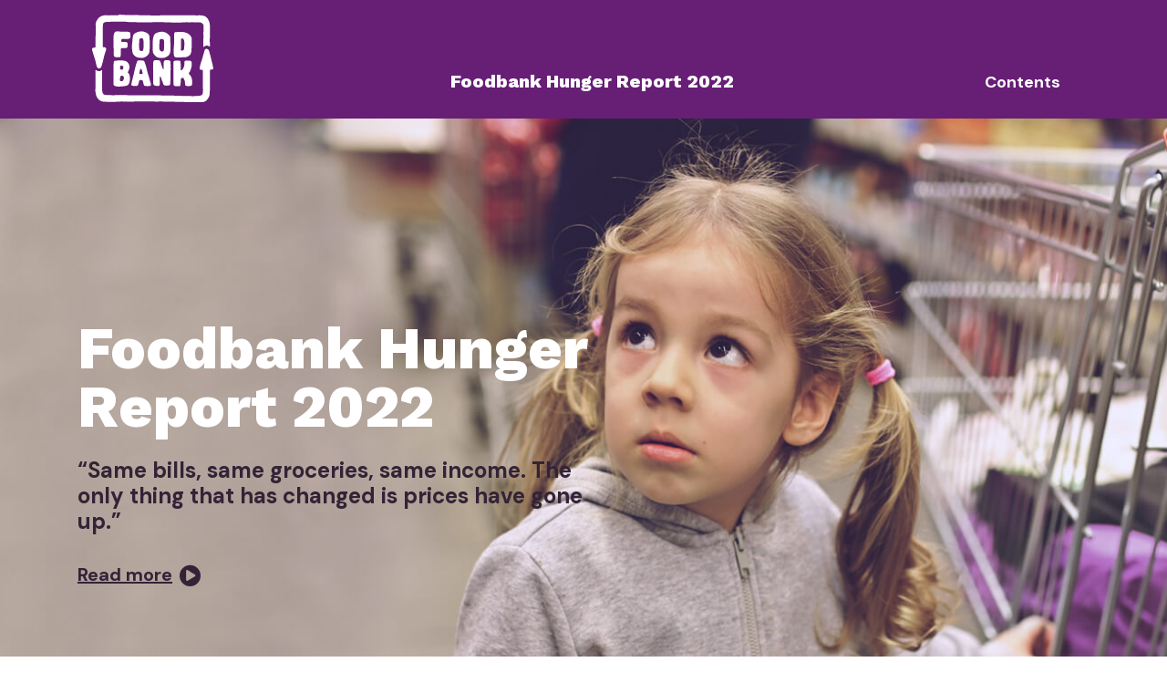

--- FILE ---
content_type: text/html; charset=UTF-8
request_url: https://reports.foodbank.org.au/foodbank-hunger-report-2022/?state=wa
body_size: 27219
content:
<!DOCTYPE html>
<html lang="en-US" prefix="og: https://ogp.me/ns#">
<head>
    <meta charset="UTF-8">
    <meta name="viewport" content="width=device-width, initial-scale=1">
    <meta http-equiv="X-UA-Compatible" content="IE=edge">
    <link rel="profile" href="http://gmpg.org/xfn/11">
    <link href="/favicon.ico" rel="shortcut icon">
	
<!-- Google Tag Manager -->
<script>(function(w,d,s,l,i){w[l]=w[l]||[];w[l].push({'gtm.start':
new Date().getTime(),event:'gtm.js'});var f=d.getElementsByTagName(s)[0],
j=d.createElement(s),dl=l!='dataLayer'?'&l='+l:'';j.async=true;j.src=
'https://www.googletagmanager.com/gtm.js?id='+i+dl;f.parentNode.insertBefore(j,f);
})(window,document,'script','dataLayer','GTM-M5ZP26C');</script>
<!-- End Google Tag Manager -->
	
	

<!-- Search Engine Optimization by Rank Math - https://rankmath.com/ -->
<title>Foodbank Hunger Report 2022 - Foodbank Reports</title>
<meta name="description" content="The results of this year’s Foodbank Hunger Report should make everyone stop in their tracks. The numbers being reported are massive and hard to process, but"/>
<meta name="robots" content="follow, index, max-snippet:-1, max-video-preview:-1, max-image-preview:large"/>
<link rel="canonical" href="https://reports.foodbank.org.au/foodbank-hunger-report-2022/" />
<meta property="og:locale" content="en_US" />
<meta property="og:type" content="article" />
<meta property="og:title" content="Foodbank Hunger Report 2022 - Foodbank Reports" />
<meta property="og:description" content="The results of this year’s Foodbank Hunger Report should make everyone stop in their tracks. The numbers being reported are massive and hard to process, but" />
<meta property="og:url" content="https://reports.foodbank.org.au/foodbank-hunger-report-2022/" />
<meta property="og:site_name" content="Foodbank Reports" />
<meta property="og:updated_time" content="2023-07-11T23:44:29+00:00" />
<meta property="og:image" content="https://reports.foodbank.org.au/wp-content/uploads/2022/10/FB-HR22_1080x1080_Posting.jpg" />
<meta property="og:image:secure_url" content="https://reports.foodbank.org.au/wp-content/uploads/2022/10/FB-HR22_1080x1080_Posting.jpg" />
<meta property="og:image:width" content="1080" />
<meta property="og:image:height" content="1080" />
<meta property="og:image:alt" content="Foodbank Hunger Report" />
<meta property="og:image:type" content="image/jpeg" />
<meta property="article:published_time" content="2022-10-10T14:29:47+00:00" />
<meta property="article:modified_time" content="2023-07-11T23:44:29+00:00" />
<meta name="twitter:card" content="summary_large_image" />
<meta name="twitter:title" content="Foodbank Hunger Report 2022 - Foodbank Reports" />
<meta name="twitter:description" content="The results of this year’s Foodbank Hunger Report should make everyone stop in their tracks. The numbers being reported are massive and hard to process, but" />
<meta name="twitter:image" content="https://reports.foodbank.org.au/wp-content/uploads/2022/10/FB-HR22_1200x630_Sharing.jpg" />
<meta name="twitter:label1" content="Time to read" />
<meta name="twitter:data1" content="24 minutes" />
<script type="application/ld+json" class="rank-math-schema">{"@context":"https://schema.org","@graph":[{"@type":"Organization","@id":"https://reports.foodbank.org.au/#organization","name":"Foodbank Reports","url":"https://reports.foodbank.org.au","logo":{"@type":"ImageObject","@id":"https://reports.foodbank.org.au/#logo","url":"https://reports.foodbank.org.au/wp-content/uploads/2021/09/logo.svg","contentUrl":"https://reports.foodbank.org.au/wp-content/uploads/2021/09/logo.svg","caption":"Foodbank Reports","inLanguage":"en-US","width":"133","height":"95"}},{"@type":"WebSite","@id":"https://reports.foodbank.org.au/#website","url":"https://reports.foodbank.org.au","name":"Foodbank Reports","publisher":{"@id":"https://reports.foodbank.org.au/#organization"},"inLanguage":"en-US"},{"@type":"ImageObject","@id":"https://reports.foodbank.org.au/wp-content/uploads/2022/10/FB-HR22_1080x1080_Posting.jpg","url":"https://reports.foodbank.org.au/wp-content/uploads/2022/10/FB-HR22_1080x1080_Posting.jpg","width":"1080","height":"1080","inLanguage":"en-US"},{"@type":"WebPage","@id":"https://reports.foodbank.org.au/foodbank-hunger-report-2022/#webpage","url":"https://reports.foodbank.org.au/foodbank-hunger-report-2022/","name":"Foodbank Hunger Report 2022 - Foodbank Reports","datePublished":"2022-10-10T14:29:47+00:00","dateModified":"2023-07-11T23:44:29+00:00","isPartOf":{"@id":"https://reports.foodbank.org.au/#website"},"primaryImageOfPage":{"@id":"https://reports.foodbank.org.au/wp-content/uploads/2022/10/FB-HR22_1080x1080_Posting.jpg"},"inLanguage":"en-US"},{"@type":"Person","@id":"https://reports.foodbank.org.au/author/russellmoverley/","name":"Russell Moverley","url":"https://reports.foodbank.org.au/author/russellmoverley/","image":{"@type":"ImageObject","@id":"https://secure.gravatar.com/avatar/da5fc53e7d0974b79664b3234508b1711909c545ddc89a712ec9f4dc4b9c8e68?s=96&amp;d=mm&amp;r=g","url":"https://secure.gravatar.com/avatar/da5fc53e7d0974b79664b3234508b1711909c545ddc89a712ec9f4dc4b9c8e68?s=96&amp;d=mm&amp;r=g","caption":"Russell Moverley","inLanguage":"en-US"},"worksFor":{"@id":"https://reports.foodbank.org.au/#organization"}},{"@type":"Article","headline":"Foodbank Hunger Report 2022 - Foodbank Reports","keywords":"Foodbank Hunger Report","datePublished":"2022-10-10T14:29:47+00:00","dateModified":"2023-07-11T23:44:29+00:00","author":{"@id":"https://reports.foodbank.org.au/author/russellmoverley/","name":"Russell Moverley"},"publisher":{"@id":"https://reports.foodbank.org.au/#organization"},"description":"The results of this year\u2019s Foodbank Hunger Report should make everyone stop in their tracks. The numbers being reported are massive and hard to process, but","name":"Foodbank Hunger Report 2022 - Foodbank Reports","@id":"https://reports.foodbank.org.au/foodbank-hunger-report-2022/#richSnippet","isPartOf":{"@id":"https://reports.foodbank.org.au/foodbank-hunger-report-2022/#webpage"},"image":{"@id":"https://reports.foodbank.org.au/wp-content/uploads/2022/10/FB-HR22_1080x1080_Posting.jpg"},"inLanguage":"en-US","mainEntityOfPage":{"@id":"https://reports.foodbank.org.au/foodbank-hunger-report-2022/#webpage"}}]}</script>
<!-- /Rank Math WordPress SEO plugin -->

<link rel='dns-prefetch' href='//maxcdn.bootstrapcdn.com' />
<link rel='dns-prefetch' href='//cdnjs.cloudflare.com' />
<link rel="alternate" type="application/rss+xml" title="Foodbank Reports &raquo; Feed" href="https://reports.foodbank.org.au/feed/" />
<link rel="alternate" type="application/rss+xml" title="Foodbank Reports &raquo; Comments Feed" href="https://reports.foodbank.org.au/comments/feed/" />
<link rel="alternate" title="oEmbed (JSON)" type="application/json+oembed" href="https://reports.foodbank.org.au/wp-json/oembed/1.0/embed?url=https%3A%2F%2Freports.foodbank.org.au%2Ffoodbank-hunger-report-2022%2F" />
<link rel="alternate" title="oEmbed (XML)" type="text/xml+oembed" href="https://reports.foodbank.org.au/wp-json/oembed/1.0/embed?url=https%3A%2F%2Freports.foodbank.org.au%2Ffoodbank-hunger-report-2022%2F&#038;format=xml" />
<style id='wp-img-auto-sizes-contain-inline-css' type='text/css'>
img:is([sizes=auto i],[sizes^="auto," i]){contain-intrinsic-size:3000px 1500px}
/*# sourceURL=wp-img-auto-sizes-contain-inline-css */
</style>
<link rel='stylesheet' id='formidable-css' href='https://reports.foodbank.org.au/wp-content/plugins/formidable/css/formidableforms.css?ver=12171940' type='text/css' media='all' />
<style id='wp-emoji-styles-inline-css' type='text/css'>

	img.wp-smiley, img.emoji {
		display: inline !important;
		border: none !important;
		box-shadow: none !important;
		height: 1em !important;
		width: 1em !important;
		margin: 0 0.07em !important;
		vertical-align: -0.1em !important;
		background: none !important;
		padding: 0 !important;
	}
/*# sourceURL=wp-emoji-styles-inline-css */
</style>
<style id='wp-block-library-inline-css' type='text/css'>
:root{--wp-block-synced-color:#7a00df;--wp-block-synced-color--rgb:122,0,223;--wp-bound-block-color:var(--wp-block-synced-color);--wp-editor-canvas-background:#ddd;--wp-admin-theme-color:#007cba;--wp-admin-theme-color--rgb:0,124,186;--wp-admin-theme-color-darker-10:#006ba1;--wp-admin-theme-color-darker-10--rgb:0,107,160.5;--wp-admin-theme-color-darker-20:#005a87;--wp-admin-theme-color-darker-20--rgb:0,90,135;--wp-admin-border-width-focus:2px}@media (min-resolution:192dpi){:root{--wp-admin-border-width-focus:1.5px}}.wp-element-button{cursor:pointer}:root .has-very-light-gray-background-color{background-color:#eee}:root .has-very-dark-gray-background-color{background-color:#313131}:root .has-very-light-gray-color{color:#eee}:root .has-very-dark-gray-color{color:#313131}:root .has-vivid-green-cyan-to-vivid-cyan-blue-gradient-background{background:linear-gradient(135deg,#00d084,#0693e3)}:root .has-purple-crush-gradient-background{background:linear-gradient(135deg,#34e2e4,#4721fb 50%,#ab1dfe)}:root .has-hazy-dawn-gradient-background{background:linear-gradient(135deg,#faaca8,#dad0ec)}:root .has-subdued-olive-gradient-background{background:linear-gradient(135deg,#fafae1,#67a671)}:root .has-atomic-cream-gradient-background{background:linear-gradient(135deg,#fdd79a,#004a59)}:root .has-nightshade-gradient-background{background:linear-gradient(135deg,#330968,#31cdcf)}:root .has-midnight-gradient-background{background:linear-gradient(135deg,#020381,#2874fc)}:root{--wp--preset--font-size--normal:16px;--wp--preset--font-size--huge:42px}.has-regular-font-size{font-size:1em}.has-larger-font-size{font-size:2.625em}.has-normal-font-size{font-size:var(--wp--preset--font-size--normal)}.has-huge-font-size{font-size:var(--wp--preset--font-size--huge)}.has-text-align-center{text-align:center}.has-text-align-left{text-align:left}.has-text-align-right{text-align:right}.has-fit-text{white-space:nowrap!important}#end-resizable-editor-section{display:none}.aligncenter{clear:both}.items-justified-left{justify-content:flex-start}.items-justified-center{justify-content:center}.items-justified-right{justify-content:flex-end}.items-justified-space-between{justify-content:space-between}.screen-reader-text{border:0;clip-path:inset(50%);height:1px;margin:-1px;overflow:hidden;padding:0;position:absolute;width:1px;word-wrap:normal!important}.screen-reader-text:focus{background-color:#ddd;clip-path:none;color:#444;display:block;font-size:1em;height:auto;left:5px;line-height:normal;padding:15px 23px 14px;text-decoration:none;top:5px;width:auto;z-index:100000}html :where(.has-border-color){border-style:solid}html :where([style*=border-top-color]){border-top-style:solid}html :where([style*=border-right-color]){border-right-style:solid}html :where([style*=border-bottom-color]){border-bottom-style:solid}html :where([style*=border-left-color]){border-left-style:solid}html :where([style*=border-width]){border-style:solid}html :where([style*=border-top-width]){border-top-style:solid}html :where([style*=border-right-width]){border-right-style:solid}html :where([style*=border-bottom-width]){border-bottom-style:solid}html :where([style*=border-left-width]){border-left-style:solid}html :where(img[class*=wp-image-]){height:auto;max-width:100%}:where(figure){margin:0 0 1em}html :where(.is-position-sticky){--wp-admin--admin-bar--position-offset:var(--wp-admin--admin-bar--height,0px)}@media screen and (max-width:600px){html :where(.is-position-sticky){--wp-admin--admin-bar--position-offset:0px}}

/*# sourceURL=wp-block-library-inline-css */
</style><style id='global-styles-inline-css' type='text/css'>
:root{--wp--preset--aspect-ratio--square: 1;--wp--preset--aspect-ratio--4-3: 4/3;--wp--preset--aspect-ratio--3-4: 3/4;--wp--preset--aspect-ratio--3-2: 3/2;--wp--preset--aspect-ratio--2-3: 2/3;--wp--preset--aspect-ratio--16-9: 16/9;--wp--preset--aspect-ratio--9-16: 9/16;--wp--preset--color--black: #000000;--wp--preset--color--cyan-bluish-gray: #abb8c3;--wp--preset--color--white: #ffffff;--wp--preset--color--pale-pink: #f78da7;--wp--preset--color--vivid-red: #cf2e2e;--wp--preset--color--luminous-vivid-orange: #ff6900;--wp--preset--color--luminous-vivid-amber: #fcb900;--wp--preset--color--light-green-cyan: #7bdcb5;--wp--preset--color--vivid-green-cyan: #00d084;--wp--preset--color--pale-cyan-blue: #8ed1fc;--wp--preset--color--vivid-cyan-blue: #0693e3;--wp--preset--color--vivid-purple: #9b51e0;--wp--preset--gradient--vivid-cyan-blue-to-vivid-purple: linear-gradient(135deg,rgb(6,147,227) 0%,rgb(155,81,224) 100%);--wp--preset--gradient--light-green-cyan-to-vivid-green-cyan: linear-gradient(135deg,rgb(122,220,180) 0%,rgb(0,208,130) 100%);--wp--preset--gradient--luminous-vivid-amber-to-luminous-vivid-orange: linear-gradient(135deg,rgb(252,185,0) 0%,rgb(255,105,0) 100%);--wp--preset--gradient--luminous-vivid-orange-to-vivid-red: linear-gradient(135deg,rgb(255,105,0) 0%,rgb(207,46,46) 100%);--wp--preset--gradient--very-light-gray-to-cyan-bluish-gray: linear-gradient(135deg,rgb(238,238,238) 0%,rgb(169,184,195) 100%);--wp--preset--gradient--cool-to-warm-spectrum: linear-gradient(135deg,rgb(74,234,220) 0%,rgb(151,120,209) 20%,rgb(207,42,186) 40%,rgb(238,44,130) 60%,rgb(251,105,98) 80%,rgb(254,248,76) 100%);--wp--preset--gradient--blush-light-purple: linear-gradient(135deg,rgb(255,206,236) 0%,rgb(152,150,240) 100%);--wp--preset--gradient--blush-bordeaux: linear-gradient(135deg,rgb(254,205,165) 0%,rgb(254,45,45) 50%,rgb(107,0,62) 100%);--wp--preset--gradient--luminous-dusk: linear-gradient(135deg,rgb(255,203,112) 0%,rgb(199,81,192) 50%,rgb(65,88,208) 100%);--wp--preset--gradient--pale-ocean: linear-gradient(135deg,rgb(255,245,203) 0%,rgb(182,227,212) 50%,rgb(51,167,181) 100%);--wp--preset--gradient--electric-grass: linear-gradient(135deg,rgb(202,248,128) 0%,rgb(113,206,126) 100%);--wp--preset--gradient--midnight: linear-gradient(135deg,rgb(2,3,129) 0%,rgb(40,116,252) 100%);--wp--preset--font-size--small: 13px;--wp--preset--font-size--medium: 20px;--wp--preset--font-size--large: 36px;--wp--preset--font-size--x-large: 42px;--wp--preset--spacing--20: 0.44rem;--wp--preset--spacing--30: 0.67rem;--wp--preset--spacing--40: 1rem;--wp--preset--spacing--50: 1.5rem;--wp--preset--spacing--60: 2.25rem;--wp--preset--spacing--70: 3.38rem;--wp--preset--spacing--80: 5.06rem;--wp--preset--shadow--natural: 6px 6px 9px rgba(0, 0, 0, 0.2);--wp--preset--shadow--deep: 12px 12px 50px rgba(0, 0, 0, 0.4);--wp--preset--shadow--sharp: 6px 6px 0px rgba(0, 0, 0, 0.2);--wp--preset--shadow--outlined: 6px 6px 0px -3px rgb(255, 255, 255), 6px 6px rgb(0, 0, 0);--wp--preset--shadow--crisp: 6px 6px 0px rgb(0, 0, 0);}:where(.is-layout-flex){gap: 0.5em;}:where(.is-layout-grid){gap: 0.5em;}body .is-layout-flex{display: flex;}.is-layout-flex{flex-wrap: wrap;align-items: center;}.is-layout-flex > :is(*, div){margin: 0;}body .is-layout-grid{display: grid;}.is-layout-grid > :is(*, div){margin: 0;}:where(.wp-block-columns.is-layout-flex){gap: 2em;}:where(.wp-block-columns.is-layout-grid){gap: 2em;}:where(.wp-block-post-template.is-layout-flex){gap: 1.25em;}:where(.wp-block-post-template.is-layout-grid){gap: 1.25em;}.has-black-color{color: var(--wp--preset--color--black) !important;}.has-cyan-bluish-gray-color{color: var(--wp--preset--color--cyan-bluish-gray) !important;}.has-white-color{color: var(--wp--preset--color--white) !important;}.has-pale-pink-color{color: var(--wp--preset--color--pale-pink) !important;}.has-vivid-red-color{color: var(--wp--preset--color--vivid-red) !important;}.has-luminous-vivid-orange-color{color: var(--wp--preset--color--luminous-vivid-orange) !important;}.has-luminous-vivid-amber-color{color: var(--wp--preset--color--luminous-vivid-amber) !important;}.has-light-green-cyan-color{color: var(--wp--preset--color--light-green-cyan) !important;}.has-vivid-green-cyan-color{color: var(--wp--preset--color--vivid-green-cyan) !important;}.has-pale-cyan-blue-color{color: var(--wp--preset--color--pale-cyan-blue) !important;}.has-vivid-cyan-blue-color{color: var(--wp--preset--color--vivid-cyan-blue) !important;}.has-vivid-purple-color{color: var(--wp--preset--color--vivid-purple) !important;}.has-black-background-color{background-color: var(--wp--preset--color--black) !important;}.has-cyan-bluish-gray-background-color{background-color: var(--wp--preset--color--cyan-bluish-gray) !important;}.has-white-background-color{background-color: var(--wp--preset--color--white) !important;}.has-pale-pink-background-color{background-color: var(--wp--preset--color--pale-pink) !important;}.has-vivid-red-background-color{background-color: var(--wp--preset--color--vivid-red) !important;}.has-luminous-vivid-orange-background-color{background-color: var(--wp--preset--color--luminous-vivid-orange) !important;}.has-luminous-vivid-amber-background-color{background-color: var(--wp--preset--color--luminous-vivid-amber) !important;}.has-light-green-cyan-background-color{background-color: var(--wp--preset--color--light-green-cyan) !important;}.has-vivid-green-cyan-background-color{background-color: var(--wp--preset--color--vivid-green-cyan) !important;}.has-pale-cyan-blue-background-color{background-color: var(--wp--preset--color--pale-cyan-blue) !important;}.has-vivid-cyan-blue-background-color{background-color: var(--wp--preset--color--vivid-cyan-blue) !important;}.has-vivid-purple-background-color{background-color: var(--wp--preset--color--vivid-purple) !important;}.has-black-border-color{border-color: var(--wp--preset--color--black) !important;}.has-cyan-bluish-gray-border-color{border-color: var(--wp--preset--color--cyan-bluish-gray) !important;}.has-white-border-color{border-color: var(--wp--preset--color--white) !important;}.has-pale-pink-border-color{border-color: var(--wp--preset--color--pale-pink) !important;}.has-vivid-red-border-color{border-color: var(--wp--preset--color--vivid-red) !important;}.has-luminous-vivid-orange-border-color{border-color: var(--wp--preset--color--luminous-vivid-orange) !important;}.has-luminous-vivid-amber-border-color{border-color: var(--wp--preset--color--luminous-vivid-amber) !important;}.has-light-green-cyan-border-color{border-color: var(--wp--preset--color--light-green-cyan) !important;}.has-vivid-green-cyan-border-color{border-color: var(--wp--preset--color--vivid-green-cyan) !important;}.has-pale-cyan-blue-border-color{border-color: var(--wp--preset--color--pale-cyan-blue) !important;}.has-vivid-cyan-blue-border-color{border-color: var(--wp--preset--color--vivid-cyan-blue) !important;}.has-vivid-purple-border-color{border-color: var(--wp--preset--color--vivid-purple) !important;}.has-vivid-cyan-blue-to-vivid-purple-gradient-background{background: var(--wp--preset--gradient--vivid-cyan-blue-to-vivid-purple) !important;}.has-light-green-cyan-to-vivid-green-cyan-gradient-background{background: var(--wp--preset--gradient--light-green-cyan-to-vivid-green-cyan) !important;}.has-luminous-vivid-amber-to-luminous-vivid-orange-gradient-background{background: var(--wp--preset--gradient--luminous-vivid-amber-to-luminous-vivid-orange) !important;}.has-luminous-vivid-orange-to-vivid-red-gradient-background{background: var(--wp--preset--gradient--luminous-vivid-orange-to-vivid-red) !important;}.has-very-light-gray-to-cyan-bluish-gray-gradient-background{background: var(--wp--preset--gradient--very-light-gray-to-cyan-bluish-gray) !important;}.has-cool-to-warm-spectrum-gradient-background{background: var(--wp--preset--gradient--cool-to-warm-spectrum) !important;}.has-blush-light-purple-gradient-background{background: var(--wp--preset--gradient--blush-light-purple) !important;}.has-blush-bordeaux-gradient-background{background: var(--wp--preset--gradient--blush-bordeaux) !important;}.has-luminous-dusk-gradient-background{background: var(--wp--preset--gradient--luminous-dusk) !important;}.has-pale-ocean-gradient-background{background: var(--wp--preset--gradient--pale-ocean) !important;}.has-electric-grass-gradient-background{background: var(--wp--preset--gradient--electric-grass) !important;}.has-midnight-gradient-background{background: var(--wp--preset--gradient--midnight) !important;}.has-small-font-size{font-size: var(--wp--preset--font-size--small) !important;}.has-medium-font-size{font-size: var(--wp--preset--font-size--medium) !important;}.has-large-font-size{font-size: var(--wp--preset--font-size--large) !important;}.has-x-large-font-size{font-size: var(--wp--preset--font-size--x-large) !important;}
/*# sourceURL=global-styles-inline-css */
</style>

<style id='classic-theme-styles-inline-css' type='text/css'>
/*! This file is auto-generated */
.wp-block-button__link{color:#fff;background-color:#32373c;border-radius:9999px;box-shadow:none;text-decoration:none;padding:calc(.667em + 2px) calc(1.333em + 2px);font-size:1.125em}.wp-block-file__button{background:#32373c;color:#fff;text-decoration:none}
/*# sourceURL=/wp-includes/css/classic-themes.min.css */
</style>
<link rel='stylesheet' id='main_stylesheet-css' href='https://reports.foodbank.org.au/wp-content/plugins/tbst-interactive-map/assets/css/main_stylesheet.css?ver=6.9' type='text/css' media='all' />
<link rel='stylesheet' id='parent-style-css' href='https://reports.foodbank.org.au/wp-content/themes/wp-spinnr/style.css?ver=6.9' type='text/css' media='all' />
<link rel='stylesheet' id='wp-spinnr-fontawesome-cdn-css' href='https://reports.foodbank.org.au/wp-content/themes/wp-spinnr/inc/assets/css/fontawesome.min.css?ver=6.9' type='text/css' media='all' />
<link rel='stylesheet' id='wp-spinnr-custom-css-css' href='https://reports.foodbank.org.au/wp-content/themes/wp-spinnr-child/spinnr.min.css?ver=1729817052' type='text/css' media='all' />
<link rel='stylesheet' id='wp-spinnr-custom-css-0-css' href='https://cdnjs.cloudflare.com/ajax/libs/OwlCarousel2/2.3.4/assets/owl.carousel.min.css?ver=6.9' type='text/css' media='all' />
<link rel='stylesheet' id='wp-spinnr-custom-css-1-css' href='https://cdnjs.cloudflare.com/ajax/libs/OwlCarousel2/2.3.4/assets/owl.theme.default.min.css?ver=6.9' type='text/css' media='all' />
<script type="text/javascript" src="https://reports.foodbank.org.au/wp-includes/js/jquery/jquery.min.js?ver=3.7.1" id="jquery-core-js"></script>
<script type="text/javascript" src="https://reports.foodbank.org.au/wp-includes/js/jquery/jquery-migrate.min.js?ver=3.4.1" id="jquery-migrate-js"></script>
<script type="text/javascript" src="https://reports.foodbank.org.au/wp-content/themes/wp-spinnr-child/spinnr_custom_head.js?ver=1729817052" id="wp-spinnr-custom-js-head-js"></script>
<script type="text/javascript" src="https://maxcdn.bootstrapcdn.com/bootstrap/4.0.0/js/bootstrap.min.js?ver=6.9" id="wp-spinnr-custom-head-js-0-js"></script>
<link rel="https://api.w.org/" href="https://reports.foodbank.org.au/wp-json/" /><link rel="alternate" title="JSON" type="application/json" href="https://reports.foodbank.org.au/wp-json/wp/v2/pages/600" /><link rel="EditURI" type="application/rsd+xml" title="RSD" href="https://reports.foodbank.org.au/xmlrpc.php?rsd" />
<meta name="generator" content="WordPress 6.9" />
<link rel='shortlink' href='https://reports.foodbank.org.au/?p=600' />
 <style> #h5vpQuickPlayer { width: 100%; max-width: 100%; margin: 0 auto; } </style> <script>document.documentElement.className += " js";</script>
<link rel="pingback" href="https://reports.foodbank.org.au/xmlrpc.php"><style type="text/css">.recentcomments a{display:inline !important;padding:0 !important;margin:0 !important;}</style>		<style type="text/css" id="wp-custom-css">
			/* Rounded corners for accordion cards */
[id^="pb-element-bootstrap-accordion-"] .card {
    background-color: #332336;
    border-radius: 10px;
    overflow: hidden;
    margin-bottom: 10px;
}

/* Remove margin from the last card */
[id^="pb-element-bootstrap-accordion-"] .card:last-child {
    margin-bottom: 0;
}

/* Ensure the header has rounded corners and styling */
[id^="pb-element-bootstrap-accordion-"] .card-header {
    border-top-left-radius: 10px;
    border-top-right-radius: 10px;
    border-bottom-left-radius: 10px;
    border-bottom-right-radius: 10px;
    background-color: #671e75;
    color: #f5f5e9;
}

/* Remove bottom rounded corners when accordion is open */
[id^="pb-element-bootstrap-accordion-"] .collapse.show + .card-header,
[id^="pb-element-bootstrap-accordion-"] .card-header:has(+ .collapse.show) {
    border-bottom-left-radius: 0;
    border-bottom-right-radius: 0;
}

/* Ensure the card body has the correct background */
[id^="pb-element-bootstrap-accordion-"] .card-body {
    background-color: #332336;
}

/* Enhanced Dropdown Menu Styles */
.dropdown-menu.bg-primary {
    border: none;
    border-radius: 8px;
    box-shadow: 0 4px 12px rgba(0, 0, 0, 0.15);
    padding: 0.5rem 0;
    min-width: 280px;
}

/* Menu Items */
.dropdown-menu .menu-scroll-link {
    padding: 0;
    margin: 0;
}

/* Dropdown Links */
.dropdown-menu .dropdown-item {
    padding: 0.75rem 1.5rem;
    transition: all 0.2s ease;
    border-left: 3px solid transparent;
    font-size: 0.95rem;
    line-height: 1.4;
}

/* Hover State */
.dropdown-menu .dropdown-item:hover,
.dropdown-menu .dropdown-item:focus {
    background-color: rgba(255, 255, 255, 0.1);
    border-left-color: #ffffff;
    padding-left: 1.75rem;
    transform: translateX(2px);
}

/* Active/Focus State */
.dropdown-menu .dropdown-item:active {
    background-color: rgba(255, 255, 255, 0.2);
}

/* Improve text readability */
.dropdown-menu .dropdown-item.text-white {
    color: #ffffff !important;
    text-decoration: none;
}

/* Add subtle separators between sections */
.dropdown-menu .menu-scroll-link:not(:last-child) {
    border-bottom: 1px solid rgba(255, 255, 255, 0.1);
}

/* Remove separator from last item */
.dropdown-menu .menu-scroll-link:last-child {
    border-bottom: none;
}

/* Smooth scrolling for anchor links */
html {
    scroll-behavior: smooth;
}



/* Safari absolute positioning support */
/*
.interactive_map_container {
    position: relative;
}

.interactive_map_container svg {
    position: relative;
    z-index: 1;
}


foreignObject.svg_hotspot {
    pointer-events: none !important;
}

foreignObject.svg_hotspot .trigger {
    pointer-events: all !important;
    z-index: 10;
}

#tbstinteractive_tooltip {
	z-index: 9;
}

@supports (-webkit-hyphens:none) {
    .interactive_map_container foreignObject.svg_hotspot .trigger {
        position: absolute !important;
        transform: none !important;
    }
.trigger.cream:hover {
		outline-width: 30px;
    outline-offset: -25px;
}
	
	
	
	.interactive_map_container svg {
    transform: translateZ(0);
    -webkit-transform: translateZ(0);
}

foreignObject.svg_hotspot {
    overflow: visible;
}

.fa {
    -webkit-font-smoothing: antialiased;
    -moz-osx-font-smoothing: grayscale;
}
.svg_hotspot {
	-webkit-transform: translateZ(0);
	transform: translateZ(0);
	will-change: transform;
	transform-box: fill-box;
}

.trigger.cream {
	-webkit-transform: translateZ(0);
	transform: translateZ(0);
	will-change: box-shadow;
	-webkit-backface-visibility: hidden;
	backface-visibility: hidden;
	outline: 0px solid rgba(248, 248, 240, 0.5);
	box-shadow: none !important;
}

}
*/

/* Ensure SVG shape hotspots can receive events */
rect.svg_hotspot,
circle.svg_hotspot {
    pointer-events: all !important;
}

/* Safari absolute positioning support */
.interactive_map_container {
    position: relative;
}
.interactive_map_container svg {
    position: relative;
    z-index: 1;
}

foreignObject.svg_hotspot .trigger {
    pointer-events: all !important;
    z-index: 10;
}

#tbstinteractive_tooltip {
    z-index: 9;
}

/* Specific Safari targeting */
@supports (-webkit-hyphens:none) {
    .interactive_map_container foreignObject.svg_hotspot .trigger {
        position: absolute !important;
        transform: none !important;
				-webkit-transform: none !important;
    }
    
    .trigger.cream:hover, .trigger.purple:hover {
				outline-width: 30px;
        outline-offset: -25px;
    }
	
	.trigger.cream:hover {
				outline: 0px solid rgba(248, 248, 240, 0.5);
	}
	
	.trigger.purple:hover {
		outline: 0px solid rgba(230, 216, 252, 0.5);
	}
    
    .interactive_map_container svg {
        transform: translateZ(0);
        -webkit-transform: translateZ(0);
    }
    
    foreignObject.svg_hotspot {
        overflow: visible;
    }
    
    .fa {
        -webkit-font-smoothing: antialiased;
        -moz-osx-font-smoothing: grayscale;
    }
    
    .svg_hotspot {
        -webkit-transform: translateZ(0);
        transform: translateZ(0);
        will-change: transform;
        transform-box: fill-box;
    }
    
    .trigger.cream, .trigger.purple {
        -webkit-transform: translateZ(0);
        transform: translateZ(0);
        will-change: box-shadow;
        -webkit-backface-visibility: hidden;
        backface-visibility: hidden;
        box-shadow: none !important;
    }
}		</style>
		</head>

<body class="wp-singular page-template-default page page-id-600 wp-theme-wp-spinnr wp-child-theme-wp-spinnr-child">
	
<!-- Google Tag Manager (noscript) -->
<noscript><iframe src="https://www.googletagmanager.com/ns.html?id=GTM-M5ZP26C"
height="0" width="0" style="display:none;visibility:hidden"></iframe></noscript>
<!-- End Google Tag Manager (noscript) -->
	
	
<div id="page" class="site">
    <header id="header" class="site-header header4 sticky-top bg-primary" role="banner">
        <div class="container">
        <div class="navbar navbar-expand-lg justify-content-between align-items-end">
    <div class="order-1 order-lg-0">
                    <a href="https://foodbank.org.au/">
                <img class="navbar-logo" src="https://reports.foodbank.org.au/wp-content/uploads/2021/09/logo.svg" alt="Foodbank Reports">
            </a>
            </div>
    <div class="order-0 order-lg-1 mx-auto site-title d-none d-lg-block">
        Foodbank Hunger Report 2022    </div>
    <div id="main-nav" class="order-2 flex-grow-0 weight-300"><div class="d-flex flex-row flex-shrink-0"><div id="menu-item-14" class="menu-item menu-item-type-custom menu-item-object-custom menu-item-has-children dropdown menu-item-14 nav-item"><a title="Contents" href="#" data-toggle="dropdown" aria-haspopup="true" aria-expanded="false" class="dropdown-toggle nav-link text-white" id="menu-item-dropdown-14">Contents</a>
<div class="dropdown-menu bg-primary" aria-labelledby="menu-item-dropdown-14" role="menu">
	<div id="menu-item-17" class="menu-item menu-item-type-custom menu-item-object-custom menu-item-17 nav-item"><a title="submenu" href="#" class="dropdown-item text-white">submenu</a></div>
</div>
</div>
</div></div></div>
        </div>
    </header><!-- #masthead -->
	<div id="content" class="site-content">
<article id="post-600" class="post-600 page type-page status-publish has-post-thumbnail hentry">
    <div id="section-1" class="bg-primary section report-cover-collapsible" data-menu="Home" data-pb-label="Report Cover Collapsible">
<div class="hero-banner"><img decoding="async" class="x-position-sm-80" src="/wp-content/uploads/2022/10/foodbank-hunger-report-2022.jpg" alt="Foodbank Hunger Report 2022" />
<div class="d-flex py-4 text-white container">
<div class="row">
<div class="col-xl-8 col-lg-10">
<h1 class="mb-4 display-2">Foodbank Hunger Report 2022</h1>
<h4 class="col-md-10 mb-4 pl-0 text-plum">“Same bills, same groceries, same
income. The only thing that has
changed is prices have gone up.”</h4>
<a class="collapse-btn link text-plum" href="#">Read more</a>

</div>
</div>
</div>
</div>
<div id="collapseExample" class="collapse py-5 text-dark bg-plum" data-pb-label="Collapsible Content">
<div class="container" data-pb-label="Container">
<div class="row justify-content-center" data-pb-label="Row">
<div class="pl-3 text-cream pr-4 col-lg-10" data-pb-label="Column">
<h2 class="text-secondary">“</h2>
<p class="">Same amount of income (husband works) and I am a mum on carers payment for a special needs child. Same bills, same groceries, same amount of clothing/shoes, same amount of fuel for the vehicle etc &#8211; the only thing that has changed is that the prices of all the normal things have gone up but income/payments remain the same. So that means now we have to cut down on groceries. <b class="">Adults go without meals so the kids can eat</b>. So, cutting down on groceries is our only option.</p>
<p class=""><b class="">We don&#8217;t do anything. We don&#8217;t go out for restaurant meals or takeaway, no holidays, don&#8217;t buy coffees from cafes.</b> We go out the house for work, grocery shopping, taking kids to school and picking them up, driving to medical appointments and to the local park so our kids can do something over the weekend that is free and close to home. It&#8217;s really sad that it&#8217;s come to this.</p>

<h2 class="text-secondary">”</h2>
<p class="text-cream"><b class="">A mum in country Queensland </b></p>
<p class=""></p>

</div>
</div>
<div class="row justify-content-center" data-pb-label="Row">
<div class="align-items-center justify-content-center d-flex col flex-column mt-5" data-pb-label="Column">
<h3 class="close-btn text-secondary" style="color: #cdb1f9; font-size: 20px;">Close panel</h3>
</div>
</div>
</div>
</div>
</div>
<div id="" class="bg-center bg-cover bg-no-repeat section bg-cream" data-pb-label="Report Article Header" data-menu="">
<div class="container" data-pb-label="Container">
<div class="row justify-content-center py-md-5" data-pb-label="Row">
<div class="d-flex align-items-center text-center py-4 order-md-2 col-md-4" data-pb-label="Column"><img decoding="async" class="img-fluid rounded" src="/wp-content/uploads/2022/10/Brianna-2-440x400-1.jpeg" /></div>
<div class="col-md-8 d-flex align-items-center py-4 order-md-1 pt-5 pb-5" data-pb-label="Column">
<div class="text-center mr-lg-5">
<h2 class="mb-4 display-4 text-plum" style="font-size: 1.6em;">“I have witnessed firsthand the rise in demand for food relief services over the past year as the country has been ‘recovering’ from Covid-19, but even I’m shocked by the picture that is exposed in this report.”</h2>
<a class="link collapse-btn text-primary" href="#ceo-message">A message from Brianna Casey, Foodbank Australia CEO</a>

</div>
</div>
</div>
</div>
<div id="collapseExample" class="collapse py-5 text-dark bg-cream" data-pb-label="Collapsible Content">
<div class="container" data-pb-label="Container">
<div class=" row justify-content-center" data-pb-label="Row">
<div class="col-md-5" data-pb-label="Column">
<p class=" text-plum">We know how important it is for people to have access to nutritious food, yet the rising costs of energy, fuel, groceries, rent and mortgages have put this fundamental need beyond the reach of more and more people with no respite in sight. Heart-wrenchingly, families with children are being hardest hit.</p>
<p class=" text-primary">The results of this year’s <i class="">Foodbank Hunger Report</i> should make everyone stop in their tracks. The numbers being reported are massive and hard to process, but behind every one of these numbers is a human face, a real story and in all likelihood, someone you know. They represent the harsh reality of living week to week when the cost of living crisis collides with an income crisis and the household budget now lists food as a discretionary spend.</p>
<p class=""></p>

</div>
<div class="col-md-5" data-pb-label="Column">
<p class=" text-plum">The report signals that the problem is only set to get worse with half of all food insecure households saying that being unable to afford food is happening more often than last year. Again, those with dependent children are more likely to have felt the rising pressure than those without.</p>
<p class=" text-plum">Unfortunately, shame, embarrassment and stigma remain a barrier to people needing food relief actually reaching out for assistance. We are redoubling our efforts to ensure that every person in Australia who needs food relief has access to it for as long as they need it.</p>

<h4 class=" text-primary">Brianna Casey</h4>
<p class=" text-plum">Foodbank Australia CEO</p>
<p class=""></p>

</div>
</div>
<div class="row justify-content-center" data-pb-label="Row">
<div class="align-items-center justify-content-center d-flex col flex-column mt-5" data-pb-label="Column">
<h3 class="close-btn text-primary" style="color: #cdb1f9; font-size: 20px;">Close panel</h3>
<p class=""></p>

</div>
</div>
</div>
</div>
</div>
<div id="foodinsecurity" class="section bg-primary bg-auto " data-pb-label="Report Article Header" data-menu="What being severely food insecure means in 2022">
<div class="container" data-pb-label="Container">
<div class="row justify-content-center py-md-5" data-pb-label="Row">
<div class="text-center order-md-1 py-4 align-items-center d-flex col-lg-10 pb-0" data-pb-label="Column">
<div class="">
<h2 class="text-secondary mb-4 display-4">Over 2 million households in Australia (21%) have experienced severe food insecurity in the last 12 months</h2>
<p class="text-cream">To show you how many households have suffered from food insecurity in the last year, and how deeply they’ve been impacted, we’ve imagined an average Australian street. Hover on the buttons to find out more.</p>

</div>
</div>
<div class="text-center order-md-1 align-items-center pb-4 col-lg-12" data-pb-label="Column">
<div class="">
<p class=""><div class='interactive_map_container' style='width:100%;' data-settings='{"modal":{"modal_color":"#383838","modal_opacity":"30","content":""},"0":{"key":"ini_1","enable":["on"],"label":"hfs","hot_type":"rect","stroke_color":"","stroke_hover_color":"","initial_color":"","hover_color":"","content":"","pop_type":"none","ani_dir":"left","hot_width":"266","hot_height":"40","hot_opacity":"0","t_bg_color":"#000000","tpad_left":"10","tpad_right":"10","tpad_top":"10","tpad_bottom":"10","alt_images":"718"},"1":{"key":"c68eq_15","enable":["on"],"label":"mfs","hot_type":"rect","stroke_color":"","stroke_hover_color":"","initial_color":"","hover_color":"","content":"","pop_type":"none","ani_dir":"left","hot_width":"266","hot_height":"40","hot_opacity":"0","t_bg_color":"#000000","tpad_left":"10","tpad_right":"10","tpad_top":"10","tpad_bottom":"10","alt_images":"719"},"2":{"key":"qfrvs_49","enable":["on"],"label":"mfi","hot_type":"rect","stroke_color":"","stroke_hover_color":"","initial_color":"","hover_color":"","content":"","pop_type":"none","ani_dir":"left","hot_width":"266","hot_height":"40","hot_opacity":"0","t_bg_color":"#000000","tpad_left":"10","tpad_right":"10","tpad_top":"10","tpad_bottom":"10","alt_images":"720"},"3":{"key":"obxxs_16","enable":["on"],"label":"sfi","hot_type":"rect","stroke_color":"#000000","stroke_hover_color":"#000000","initial_color":"#000000","hover_color":"#000000","content":"","pop_type":"none","ani_dir":"left","hot_width":"266","hot_height":"40","hot_opacity":"0","t_bg_color":"#000000","tpad_left":"10","tpad_right":"10","tpad_top":"10","tpad_bottom":"10","alt_images":"721"}}' data-pw='50%' data-ph='50%'>
			
			
			
						<svg width="100%" height="100%" viewBox="0 0 1218 519" id="svg_image"><image href="https://reports.foodbank.org.au/wp-content/uploads/2022/10/FoodbankHR22-Chart-1-5-update.png" width="100%" class="alt_img_svg" id="altobxxs_16" style="display:none;"></image><image href="https://reports.foodbank.org.au/wp-content/uploads/2022/10/FoodbankHR22-Chart-1-4-update.png" width="100%" class="alt_img_svg" id="altqfrvs_49" style="display:none;"></image><image href="https://reports.foodbank.org.au/wp-content/uploads/2022/10/FoodbankHR22-Chart-1-3-update.png" width="100%" class="alt_img_svg" id="altc68eq_15" style="display:none;"></image><image href="https://reports.foodbank.org.au/wp-content/uploads/2022/10/FoodbankHR22-Chart-1-2-update.png" width="100%" class="alt_img_svg" id="altini_1" style="display:none;"></image>
				<image href="https://reports.foodbank.org.au/wp-content/uploads/2022/10/FoodbankHR22-Chart-1-1-update.png" width="100%" id="main_bg_image"></image>  
			<rect x="30" y="29" width="266" height="40" fill="transparent" opacity="0" stroke="transparent" stroke-width="3" class="svg_hotspot ui-draggable ui-draggable-handle" id="hotini_1" style="position: relative; left: 262px; top: 382.047px;"></rect><rect x="327" y="29" width="266" height="40" fill="transparent" opacity="0" stroke="transparent" stroke-width="3" class="svg_hotspot ui-draggable ui-draggable-handle" id="hotc68eq_15" style="position: relative; left: 559px; top: 382.047px;"></rect><rect x="623" y="29" width="266" height="40" fill="transparent" opacity="0" stroke="transparent" stroke-width="3" class="svg_hotspot ui-draggable ui-draggable-handle" id="hotqfrvs_49" style="position: relative; left: 855px; top: 382.047px;"></rect><rect x="921" y="28" width="266" height="40" fill="#000000" opacity="0" stroke="#000000" stroke-width="3" class="svg_hotspot ui-draggable ui-draggable-handle" id="hotobxxs_16" style="position: relative; left: 1153px; top: 381.047px;"></rect></svg>
											</div></p>
<a class="link collapse-btn text-teal-dark text-secondary" href="#findings">More on what being severely food insecure means in 2022</a>

</div>
</div>
</div>
</div>
<div id="collapseExample" class="py-5 collapse bg-plum" data-pb-label="Collapsible Content">
<div class="container" data-pb-label="Container">
<div class="row justify-content-center" data-pb-label="Row">
<div class="col-10 pt-5" data-pb-label="Column">
<p class=" text-cream">In the past 12 months, over 2 million Australian households (21%) experienced severe food insecurity, which means they ran out of food because of financial limitations and at worst went entire days without eating.</p>
<p class=" text-cream">If this is expanded to also include households experiencing moderate symptoms of food insecurity this increases to a third of surveyed households in Australia (33%), or 3.3 million households, experiencing food insecurity at some point in the last 12 months.</p>
<p class=" text-cream">On any given day, over half a million households in Australia are struggling to meet their food needs. For these 520,000 households this means, for example, they and/or their children are having to skip meals, go hungry and/or reduce the size of meals because they couldn&#8217;t afford to buy more.</p>

<h3 class="pt-4 pb-4"><b class=""><span class="" style="font-weight: 400;"><b class="text-cream">Level of household (HH) food insecurity by demographics </b></span></b></h3>
<a class="" href="/wp-content/uploads/2022/10/foodbank-hunger-report-2022-figure-1@2x.png" target="_blank" rel="noopener"> <img decoding="async" class="img-fluid rounded" src="/wp-content/uploads/2022/10/foodbank-hunger-report-2022-figure-1@2x.png" /></a>
<p class=""></p>

<h3 class="text-cream pt-4"><b class="">What does being severely food insecure mean in 2022? </b></h3>
<p class=" text-cream">Households that have experienced severe food insecurity (or ‘very low food security’ as defined in the HFSSM) have suffered reduced or compromised quality, quantity and adequacy of food they have access to due to financial constraints and have experienced mental stress associated with such situations. Reduced food intake, as well as disruption to normal eating patterns due to the lack of money and other resources for food in the household, is a defining characteristic (e.g. cutting the size of meals or skipping meals, eating less than one feels they should, or going hungry without eating because there wasn’t enough money for food).</p>
<p class=" text-cream">Households without children categorised as experiencing severe food insecurity were those that had met six or more such indicators for any (at least one) adult member of the household, whereas households with children classified as experiencing severe food insecurity were those that had met eight or more household or child-specific food insecurity indicators across both adult and child-members of the household over the last 12 months.</p>
<p class=" text-cream"><b class="text-secondary">Of the respondents in households suffering severe food insecurity:  </b></p>

<ul class="text-cream">
 	<li class="">94% “worried whether food would run out before I/we got money to buy more”</li>
 	<li class="">90% agreed that “the food that I/we bought just didn’t last, and I/we didn’t have money to get more”</li>
 	<li class="">84% “couldn’t afford to eat balanced meals”</li>
 	<li class="">97% had cut the size of meals/skipped meals, and 60% hadn’t eaten for a whole day, because there wasn’t enough money for food, for themselves or any other adults in their household. Of those who did experience reduced meal size/meal skipping, 88% had done so for 3 months or longer over the last 12 months.</li>
</ul>
<p class=" text-cream"><b class=" text-secondary">Of individuals in households experiencing severe food insecurity: </b></p>

<ul class="text-cream">
 	<li class="">96% had eaten less than they felt they should because there wasn’t enough money for food</li>
 	<li class="">88% reported having gone hungry without eating</li>
 	<li class="">74% had lost weight because there wasn’t enough money for food.</li>
</ul>
<p class=" text-cream"><b class=" text-secondary">Among households with children experiencing severe food insecurity: </b></p>

<ul class=" text-cream">
 	<li class="">93% stated they “relied on only a few kinds of low-cost food to feed their child/ren because they ran out of money to buy food”</li>
 	<li class="">79% said they “couldn’t feed their child/ren a balanced meal because they couldn’t afford that”</li>
 	<li class="">60% said “their child/ren was/were not eating enough because they just couldn’t afford enough food”.</li>
</ul>
</div>
</div>
<div class="row justify-content-center" data-pb-label="Row">
<div class="align-items-center justify-content-center d-flex col flex-column mt-5" data-pb-label="Column">
<h3 class="close-btn text-secondary" style="font-size: 20px;">Close panel</h3>
<p class=""></p>

</div>
</div>
</div>
</div>
</div>
<div id="" class="section bg-no-repeat bg-cover bg-center bg-cream" data-pb-label="Report Article Header" data-menu="">
<div class="container" data-pb-label="Container">
<div class="row justify-content-center py-md-5" data-pb-label="Row">
<div class="d-flex align-items-center text-center py-4 order-md-2 col-md-4" data-pb-label="Column"><img decoding="async" class="img-fluid rounded" src="/wp-content/uploads/2022/10/young-mother-with-baby.jpg" /></div>
<div class="col-md-8 d-flex align-items-center py-4 order-md-1 pt-5 pb-5" data-pb-label="Column">
<div class=" text-center mr-lg-5">
<h2 class="text-center mb-4 display-4 text-plum" style="font-size: 1.6em;">“There have been many occasions where the food we&#8217;ve purchased for the week has just not stretched far enough as the children are getting bigger and their appetites have increased.”</h2>
<a class="link collapse-btn text-primary" href="#ceo-message">Read more</a>

</div>
</div>
</div>
</div>
<div id="collapseExample" class="collapse py-5 text-dark bg-cream" data-pb-label="Collapsible Content">
<div class="container" data-pb-label="Container">
<div class="row justify-content-center" data-pb-label="Row">
<div class="pl-3 text-cream pr-4 col-lg-10" data-pb-label="Column">
<h2 class="display-3 text-primary">“</h2>
<p class=" text-plum">My children are quite big eaters and we try not to eat a lot of pre-packaged snack items, preferring to make things from scratch. The cost of fresh foods and meats has skyrocketed in the past 12 months and <b class="">there have been many occasions where the food we&#8217;ve purchased for the week has just not stretched far enough as the children are getting bigger and their appetites have increased.
</b></p>
<p class=" text-plum">I always buy what I think we will need for the week but often find 2-3 days before the next shopping trip we need to do a &#8216;top-up&#8217; shop for additional items, which is not always possible if we&#8217;re between pays. So we&#8217;ve had to make things stretch but sometimes it&#8217;s just not manageable.</p>

<h2 class="display-3 text-primary">”</h2>
<p class="text-primary"><b class="">Mum in suburban South Australia</b></p>
<p class=""></p>

</div>
</div>
<div class="row justify-content-center" data-pb-label="Row">
<div class="align-items-center justify-content-center d-flex col flex-column mt-5" data-pb-label="Column">
<h3 class="close-btn text-primary" style="color: #cdb1f9; font-size: 20px;">Close panel</h3>
<p class=""></p>

</div>
</div>
</div>
</div>
</div>
<div id="children" class="section bg-primary bg-auto " data-pb-label="Report Article Header" data-menu="A deeper dive into families with children">
<div class="container" data-pb-label="Container">
<div class="row justify-content-center py-md-5" data-pb-label="Row">
<div class="text-center order-md-1 py-4 align-items-center d-flex col-lg-10 pb-0" data-pb-label="Column">
<div class="">
<h2 class="text-secondary mb-4 display-4">Households with children
are being harder hit</h2>
<p class="text-cream">While a broad range of households are struggling, it is those with children which have been hit harder than others in the past year. Single parent households are the worst of all. Hover over the buttons to find out more.</p>

</div>
</div>
<div class="pb-4 align-items-center order-md-1 text-center col-lg-9" data-pb-label="Column">
<div class="">
<p class=""><div class='interactive_map_container' style='width:100%;' data-settings='{"modal":{"modal_color":"#000000","modal_opacity":"30","content":""},"0":{"key":"ini_1","enable":["on"],"label":"twoparent","hot_type":"rect","stroke_color":"","stroke_hover_color":"","initial_color":"","hover_color":"","content":"","pop_type":"none","ani_dir":"left","hot_width":"266","hot_height":"40","hot_opacity":"10","t_bg_color":"#000000","tpad_left":"10","tpad_right":"10","tpad_top":"10","tpad_bottom":"10","alt_images":"631"},"1":{"key":"8mta1_22","enable":["on"],"label":"singleparent","hot_type":"rect","stroke_color":"#000000","stroke_hover_color":"#000000","initial_color":"#000000","hover_color":"#000000","content":"","pop_type":"none","ani_dir":"left","hot_width":"266","hot_height":"40","hot_opacity":"0","t_bg_color":"#000000","tpad_left":"10","tpad_right":"10","tpad_top":"10","tpad_bottom":"10","alt_images":"632"}}' data-pw='50%' data-ph='50%'>
			
						<svg width="100%" height="100%" viewBox="0 0 851 432" id="svg_image"><image href="https://reports.foodbank.org.au/wp-content/uploads/2022/10/FoodbankHR22-Chart-2-3.png" width="100%" class="alt_img_svg" id="alt8mta1_22" style="display:none;"></image><image href="https://reports.foodbank.org.au/wp-content/uploads/2022/10/FoodbankHR22-Chart-2-2.png" width="100%" class="alt_img_svg" id="altini_1" style="display:none;"></image>
				<image href="https://reports.foodbank.org.au/wp-content/uploads/2022/10/FoodbankHR22-Chart-2-1.png" width="100%" id="main_bg_image"></image>  
			<rect x="118" y="19" width="266" height="40" fill="transparent" opacity="0.1" stroke="transparent" stroke-width="3" class="svg_hotspot ui-draggable ui-draggable-handle" id="hotini_1" style="position: relative; left: 350px; top: 372.047px;"></rect><rect x="468" y="20" width="266" height="40" fill="#000000" opacity="0" stroke="#000000" stroke-width="3" class="svg_hotspot ui-draggable ui-draggable-handle" id="hot8mta1_22" style="position: relative; left: 700px; top: 373.047px;"></rect></svg>
							</div></p>
<a class="link collapse-btn text-teal-dark text-secondary" href="#findings">A deeper dive into families with children</a>

</div>
</div>
</div>
</div>
<div id="collapseExample" class="py-5 collapse bg-plum" data-pb-label="Collapsible Content">
<div class="container" data-pb-label="Container">
<div class="row justify-content-center" data-pb-label="Row">
<div class="col-10 pt-5" data-pb-label="Column">
<p class=" text-cream">Households with dependent children are particularly vulnerable to food insecurity. More than half (52%) were either moderately or severely food insecure in 2022, 1.6 times higher than the national average of household food insecurity at 33%.</p>
<p class=" text-cream">1.3 million children in Australia lived in severely food insecure households in the past 12 months.</p>

<h3 class="pt-4 pb-4"><b class=""><span class="" style="font-weight: 400;"><b class=" text-cream">Levels of food insecurity in households with children  </b></span></b></h3>
<a class="" href="https://reports.foodbank.org.au/wp-content/uploads/2022/10/foodbank-hunger-report-2022-figure-2@2x.png" target="_blank" rel="noopener"> <img decoding="async" class="img-fluid rounded" src="/wp-content/uploads/2022/10/foodbank-hunger-report-2022-figure-2@2x.png" /></a>
<p class="text-cream pt-4">For food insecure households with children, the majority haven’t been able to afford the quantity of food they need for the household.</p>
<p class=" text-cream">While half (47%) of families experiencing food insecurity said their children were not eating enough, the more common issue for the children was one of food quality and nutrition.</p>
<p class=""></p>

<h3 class="pt-4 text-cream pb-4"><b class="">Key food insecurity indicators:
household and child-specific experience</b></h3>
<a class="" href="https://reports.foodbank.org.au/wp-content/uploads/2022/10/foodbank-hunger-report-2022-figure-3@2x.png" target="_blank" rel="noopener"> <img decoding="async" class="img-fluid rounded" src="/wp-content/uploads/2022/10/foodbank-hunger-report-2022-figure-3@2x.png" /></a>
<p class="text-cream pt-4">Similar to total food insecure households in Australia, the majority of households with dependent children also report reduced food intake. This is despite the adults’ efforts to protect their children, as indicated in their higher susceptibility to hunger (65%) than the children (45%) when food insecurity strikes. Furthermore, while 50% of adults report not eating for a whole day because there wasn’t enough food, 37% of their children had also gone without eating for a whole day.</p>

<h3 class="pt-4 text-cream pb-4"><b class="">Detailed food insecurity indicators for adult- and child-specific experiences  </b></h3>
<a class="" href="https://reports.foodbank.org.au/wp-content/uploads/2022/10/foodbank-hunger-report-2022-figure-4@2x.png" target="_blank" rel="noopener"> <img decoding="async" class="img-fluid rounded" src="/wp-content/uploads/2022/10/foodbank-hunger-report-2022-figure-4@2x.png" /></a>
<p class="text-cream pt-4"><b class="text-secondary">Food insecurity is more frequent and long-lasting for households with children  </b></p>
<p class=" text-cream">For food insecure households with dependent children, food insecurity is more frequent (at least several times a week for 28% of households) than for the average food insecure household (23%). It was also likely for the households with children to take a longer time than average to recover, with a third (32%) not being able to afford food for longer than a month vs 28% for the average food insecure household.</p>

<h3 class="text-cream pt-4 pb-4"><b class="">Characteristics of food insecurity in affected households with children </b></h3>
<a class="" href="https://reports.foodbank.org.au/wp-content/uploads/2022/10/foodbank-hunger-report-2022-figure-5@2x.png" target="_blank" rel="noopener"> <img decoding="async" class=" img-fluid rounded" src="/wp-content/uploads/2022/10/foodbank-hunger-report-2022-figure-5@2x.png" /></a>
<p class="text-cream pt-4"><b class="text-secondary">In addition to high cost of living and low income, changes to family dynamics are also a reason for food insecurity for families with children </b></p>
<p class=" text-cream">Similar to food insecure households overall, high cost of living and low income are the top two contributing factors to household food insecurity for families with children.</p>
<p class=" text-cream">In addition, family dynamics also play a role as affected families with children are more likely to cite ‘changes in household living arrangements’ as a contributing factor (28%) – driven by a higher-than-average proportion of households stating, ‘family breakdown or separation’ (12%) or ‘having new household members’ (9%) as reasons.</p>
<p class=" text-cream">Food insecure households with children are also more likely to be in that situation due to natural disasters (25%) than food insecure households overall (19%).</p>

<h3 class="text-cream pt-4 pb-4"><b class="">Key reasons for food insecurity in households with dependent children </b></h3>
<a class="" href="https://reports.foodbank.org.au/wp-content/uploads/2022/10/foodbank-hunger-report-2022-figure-6@2x.png" target="_blank" rel="noopener"> <img decoding="async" class=" img-fluid rounded" src="/wp-content/uploads/2022/10/foodbank-hunger-report-2022-figure-6@2x.png" /></a>
<p class="text-cream pt-4"><b class=" text-secondary">There is stronger engagement with the food relief sector by families with children </b></p>
<p class=" text-cream">Encouragingly, food insecure families with children are more likely to have received food relief support from the food relief sector over the last 12 months (44% vs 36% of the total food insecure). However, this still leaves 54% of food insecure families without food relief.</p>
<p class=" text-cream">Of the families in need who have received support from the food relief sector last year, 68% received help on a weekly basis.</p>

<ul class="text-cream">
 	<li class="">They were also the families that regularly encountered the most frequent food insecurity situations (at least several times a month or more often), indicating that the level of sector support delivered to this group was being delivered to those most in need.</li>
</ul>
<p class=" text-cream"><b class=" text-secondary">The barriers to receiving food relief support was similar to those for other food insecure Australians, with two exceptions: </b></p>

<ul class=" text-cream">
 	<li class="">Embarrassment or shame was a weaker barrier for the families with children (35% vs 40%)</li>
 	<li class="">&#8220;Already exceed the food relief allowed’ was a stronger barrier for families with children (14% vs 10%), indicating that this might be a unique, family-specific barrier for the sector to address.</li>
</ul>
</div>
</div>
<div class="row justify-content-center" data-pb-label="Row">
<div class="align-items-center justify-content-center d-flex col flex-column mt-5" data-pb-label="Column">
<h3 class="close-btn text-secondary" style="font-size: 20px;">Close panel</h3>
<p class=""></p>

</div>
</div>
</div>
</div>
</div>
<div id="" class="section bg-no-repeat bg-cover bg-center bg-cream" data-pb-label="Report Article Header" data-menu="">
<div class="container" data-pb-label="Container">
<div class="row justify-content-center py-md-5" data-pb-label="Row">
<div class="d-flex align-items-center text-center py-4 order-md-2 col-md-4" data-pb-label="Column"><img decoding="async" class="img-fluid rounded" src="/wp-content/uploads/2022/10/dad-from-remote-western-australia.jpg" /></div>
<div class="col-md-8 d-flex align-items-center py-4 order-md-1 pt-5 pb-5" data-pb-label="Column">
<div class=" text-center mr-lg-5">
<h2 class="text-center mb-4 display-4 text-plum" style="font-size: 1.7em;">“I said I didn&#8217;t have an appetite and told them to cook only for themselves. I cut portions on my own meal and told the kids and wife that I wasn&#8217;t feeling well and was going to get tested for Covid.”</h2>
<p class="text-primary text-center">Dad in remote Western Australia</p>

</div>
</div>
</div>
</div>
</div>
<div id="costofliving" class="section bg-primary bg-auto " data-pb-label="Report Article Header" data-menu="The rising cost of living">
<div class="container" data-pb-label="Container">
<div class="row justify-content-center py-md-5" data-pb-label="Row">
<div class="text-center order-md-1 py-4 align-items-center d-flex col-lg-10 pb-0" data-pb-label="Column">
<div class="">
<h2 class="text-secondary mb-4 display-4">The rising cost of living
is the primary culprit</h2>
<p class="text-cream">The most common reason for households experiencing food insecurity in the last 12 months was increased or high cost of living, followed by reduced or low incomes or benefits. Click on the reasons below to see more details.</p>

</div>
</div>
<div class="pb-4 align-items-center order-md-1 text-center col-lg-9" data-pb-label="Column">
<div class="">
<p class="pt-0"><div class='interactive_map_container' style='width:100%;' data-settings='{"modal":{"modal_color":"#000000","modal_opacity":"30","content":""},"0":{"key":"ini_1","enable":["on"],"label":"cost1","hot_type":"circle","stroke_color":"#000000","stroke_hover_color":"#000000","initial_color":"","hover_color":"","content":"[base64]","pop_type":"over","ani_dir":"left","hot_width":"50","hot_height":"50","hot_opacity":"0","t_bg_color":"#cdb1f9","tpad_left":"24","tpad_right":"24","tpad_top":"24","tpad_bottom":"24","alt_images":"655","tool_pos":"left"},"1":{"key":"8i9fr_59","enable":["on"],"label":"cost2","hot_type":"circle","stroke_color":"#000000","stroke_hover_color":"#000000","initial_color":"#000000","hover_color":"#000000","content":"[base64]","pop_type":"over","ani_dir":"left","hot_width":"50","hot_height":"50","hot_opacity":"0","t_bg_color":"#cdb1f9","tpad_left":"32","tpad_right":"32","tpad_top":"32","tpad_bottom":"32","alt_images":"656","tool_pos":"left"},"2":{"key":"7mlx7_57","enable":["on"],"label":"cost3","hot_type":"circle","stroke_color":"#000000","stroke_hover_color":"#000000","initial_color":"#000000","hover_color":"#000000","content":"[base64]","pop_type":"over","ani_dir":"left","hot_width":"50","hot_height":"50","hot_opacity":"0","t_bg_color":"#cdb1f9","tpad_left":"32","tpad_right":"32","tpad_top":"32","tpad_bottom":"32","alt_images":"657","tool_pos":"left"}}' data-pw='100%' data-ph='50%'>
			
			
			
			
			
			
			
			
			
			
			
			
			
			
			
			
			
			
			
			
			
						<svg width="100%" height="100%" viewBox="0 0 816 391" id="svg_image"><image href="https://reports.foodbank.org.au/wp-content/uploads/2022/10/FoodbankHR22-Chart-5-4-update.png" width="100%" class="alt_img_svg" id="alt7mlx7_57" style="display:none;"></image><image href="https://reports.foodbank.org.au/wp-content/uploads/2022/10/FoodbankHR22-Chart-5-3-update.png" width="100%" class="alt_img_svg" id="alt8i9fr_59" style="display:none;"></image><image href="https://reports.foodbank.org.au/wp-content/uploads/2022/10/FoodbankHR22-Chart-5-2-update.png" width="100%" class="alt_img_svg" id="altini_1" style="display:none;"></image>
				<image href="https://reports.foodbank.org.au/wp-content/uploads/2022/10/FoodbankHR22-Chart-5-1-update.png" width="100%" id="main_bg_image"></image>  
			<circle cx="263.75" cy="40.5" r="25" stroke="#000000" stroke-width="3" fill="transparent" opacity="0" class="svg_hotspot ui-draggable ui-draggable-handle" id="hotini_1" style="position: relative; left: 483.25px; top: 381.047px;"></circle><circle cx="538" cy="38.5" r="25" stroke="#000000" stroke-width="3" fill="#000000" opacity="0" class="svg_hotspot ui-draggable ui-draggable-handle" id="hot8i9fr_59" style="position: relative; left: 757.5px; top: 379.047px;"></circle><circle cx="556.5" cy="165.5" r="25" stroke="#000000" stroke-width="3" fill="#000000" opacity="0" class="svg_hotspot ui-draggable ui-draggable-handle" id="hot7mlx7_57" style="position: relative; left: 776px; top: 506.047px;"></circle></svg>
																																															</div></p>
<a class="link collapse-btn text-teal-dark text-secondary" href="#findings">More about who is being impacted most</a>

</div>
</div>
</div>
</div>
<div id="collapseExample" class="py-5 collapse bg-plum" data-pb-label="Collapsible Content">
<div class="container" data-pb-label="Container">
<div class="row justify-content-center" data-pb-label="Row">
<div class="col-10 pt-5" data-pb-label="Column">
<p class=" text-cream">Food insecurity impacts a variety of households across different demographic and socioeconomic characteristics.</p>
<p class=" text-cream">While certain groups (e.g. households with children) are significantly more prone to food insecurity, the problem is also penetrating increasing proportions of households from the typically less vulnerable demographic groups.</p>
<p class=" text-cream">For example, over half of food insecure households (54%) had someone in paid work and nearly a third of households with mortgages (30%) experienced food insecurity in the last year.</p>
<p class=" text-cream">This diversity is likely to increase due to the range of external factors now at play, such as the rising cost of living, the ongoing challenge of COVID-19 and the frequency and severity of natural disasters.</p>

<h3 class=" pt-4 text-cream pb-4"><b class=""><span class="" style="font-weight: 400;"><b class=" text-cream">&#8216;Increased/high cost of living&#8217; as a reason for food insecurity &#8211; households (HH) by demographics </b></span></b></h3>
<a class="" href="https://reports.foodbank.org.au/wp-content/uploads/2022/10/foodbank-hunger-report-2022-figure-7@2x.png" target="_blank" rel="noopener"> <img decoding="async" class=" img-fluid rounded" src="/wp-content/uploads/2022/10/foodbank-hunger-report-2022-figure-7@2x.png" /></a>
<p class=""></p>

<h3 class="text-cream pt-4 pb-4"><b class="">&#8216;Reduced/ low income or government benefits’ as a reason for food insecurity &#8211; by demographics </b></h3>
<a class="" href="https://reports.foodbank.org.au/wp-content/uploads/2022/10/foodbank-hunger-report-2022-figure-8@2x.png" target="_blank" rel="noopener"> <img decoding="async" class=" img-fluid rounded" src="/wp-content/uploads/2022/10/foodbank-hunger-report-2022-figure-8@2x.png" /></a>
<h3 class="text-cream pt-4 pb-4"><b class="">’Natural disasters (e.g. flood, bushfire, drought)’ as a reason for food insecurity &#8211; by demographics (AU, NSW, QLD)  </b></h3>
<a class="" href="https://reports.foodbank.org.au/wp-content/uploads/2022/10/foodbank-hunger-report-2022-figure-9@2x.png" target="_blank" rel="noopener"> <img decoding="async" class=" img-fluid rounded" src="/wp-content/uploads/2022/10/foodbank-hunger-report-2022-figure-9@2x.png" /></a>

</div>
</div>
<div class="row justify-content-center" data-pb-label="Row">
<div class="align-items-center justify-content-center d-flex col flex-column mt-5" data-pb-label="Column">
<h3 class="close-btn text-secondary" style="font-size: 20px;">Close panel</h3>
<p class=""></p>

</div>
</div>
</div>
</div>
</div>
<div id="" class="section bg-no-repeat bg-cover bg-center bg-cream" data-pb-label="Report Article Header" data-menu="">
<div class="container" data-pb-label="Container">
<div class="row justify-content-center py-md-5" data-pb-label="Row">
<div class="d-flex align-items-center text-center py-4 order-md-2 col-md-4" data-pb-label="Column"><img decoding="async" class="img-fluid rounded" src="/wp-content/uploads/2022/10/father-in-suburban-new-south-wales.jpg" /></div>
<div class="col-md-8 d-flex align-items-center py-4 order-md-1 pt-5 pb-5" data-pb-label="Column">
<div class=" text-center mr-lg-5">
<h2 class="text-center mb-4 display-4 text-plum" style="font-size: 1.6em;">“The sudden sharp increase in groceries has meant I&#8217;ve had to improvise with the shopping. We aren’t eating as healthy now because it is too expensive. The meals I make are filling, but not healthy long term, because we can’t afford to spend more on groceries ”</h2>
<p class="text-primary text-center">Father in suburban New South Wales</p>

</div>
</div>
</div>
</div>
</div>
<div id="nutrition" class="section bg-primary bg-auto " data-pb-label="Report Article Header" data-menu="The worsening situation of nutrition">
<div class="container" data-pb-label="Container">
<div class="row justify-content-center py-md-5" data-pb-label="Row">
<div class="text-center order-md-1 py-4 align-items-center d-flex col-lg-10 pb-0" data-pb-label="Column">
<div class="">
<h2 class="text-secondary mb-4 display-4">The daily challenge of having adequate and nutritious food is only increasing</h2>
<p class="text-cream">The challenge of having adequate and nutritious food is only increasing, with over 55% of food insecure households reporting that they’re unable to afford food more often this year than last.</p>

</div>
</div>
<div class="pb-4 align-items-center order-md-1 text-center col-lg-10" data-pb-label="Column">
<div class="">
<p class="pt-0"><div class='interactive_map_container' style='width:100%;' data-settings='{"modal":{"modal_color":"#000000","modal_opacity":"30","content":""},"0":{"key":"ini_1","enable":["on"],"label":"ini_1","hot_type":"circle","stroke_color":"#000000","stroke_hover_color":"#000000","initial_color":"","hover_color":"","content":"[base64]","pop_type":"over","ani_dir":"left","hot_width":"50","hot_height":"50","hot_opacity":"0","t_bg_color":"#cdb1f9","tpad_left":"24","tpad_right":"24","tpad_top":"24","tpad_bottom":"24","alt_images":"637","tool_pos":"left"},"1":{"key":"jxoc3_86","enable":["on"],"label":"jxoc3_86","hot_type":"circle","stroke_color":"#000000","stroke_hover_color":"#000000","initial_color":"#000000","hover_color":"#000000","content":"[base64]","pop_type":"over","ani_dir":"left","hot_width":"50","hot_height":"50","hot_opacity":"0","t_bg_color":"#cdb1f9","tpad_left":"24","tpad_right":"24","tpad_top":"24","tpad_bottom":"24","alt_images":"638","tool_pos":"left"}}' data-pw='50%' data-ph='50%'>
			
			
			
			
			
			
			
			
						<svg width="100%" height="100%" viewBox="0 0 967 264" id="svg_image"><image href="https://reports.foodbank.org.au/wp-content/uploads/2022/10/FoodbankHR22-Chart-3-3.png" width="100%" class="alt_img_svg" id="altjxoc3_86" style="display:none;"></image><image href="https://reports.foodbank.org.au/wp-content/uploads/2022/10/FoodbankHR22-Chart-3-2.png" width="100%" class="alt_img_svg" id="altini_1" style="display:none;"></image>
				<image href="https://reports.foodbank.org.au/wp-content/uploads/2022/10/FoodbankHR22-Chart-3-1.png" width="100%" id="main_bg_image"></image>  
			<circle cx="702.5" cy="72.5" r="25" stroke="#000000" stroke-width="3" fill="transparent" opacity="0" class="svg_hotspot ui-draggable ui-draggable-handle" id="hotini_1" style="position: relative; left: 922px; top: 413.047px;"></circle><circle cx="910.5" cy="165.5" r="25" stroke="#000000" stroke-width="3" fill="#000000" opacity="0" class="svg_hotspot ui-draggable ui-draggable-handle" id="hotjxoc3_86" style="position: relative; left: 1130px; top: 506.047px;"></circle></svg>
																					</div></p>
<a class="link collapse-btn text-teal-dark text-secondary" href="#findings">Find out more about the worsening situation</a>

</div>
</div>
</div>
</div>
<div id="collapseExample" class="py-5 collapse bg-plum" data-pb-label="Collapsible Content">
<div class="container" data-pb-label="Container">
<div class="row justify-content-center" data-pb-label="Row">
<div class="col-10 pt-5" data-pb-label="Column">
<p class=" text-cream">In the survey, respondents were asked “Compared to last year, are you in a situation this year where you cannot afford enough food for yourself and/or your household more or less often”. They could also select ‘about the same’ as last year, or that they haven’t been in that situation in the past few years.</p>
<p class=" text-cream">Of all respondents surveyed (representing all Australian households), 23% reported that they are unable to afford food more often this year than last, while only 10% said they were unable to afford food less often, indicating that food affordability is worsening. For some households this may be their first food insecurity experience, whereas other households are moving down the food insecurity continuum (from worrying about food, to reducing size of meals, to cutting out meals altogether).</p>
<p class=" text-cream">This is especially true for those households experiencing the most severe form of food insecurity. For those experiencing moderate food insecurity, 36% believed that their circumstances are worse this year than last, increasing to 67% for those experiencing severe food insecurity.</p>
<p class=""></p>

</div>
</div>
<div class="row justify-content-center" data-pb-label="Row">
<div class="align-items-center justify-content-center d-flex col flex-column mt-5" data-pb-label="Column">
<h3 class="close-btn text-secondary" style="font-size: 20px;">Close panel</h3>
<p class=""></p>

</div>
</div>
</div>
</div>
</div>
<div id="" class="section bg-no-repeat bg-cover bg-center bg-cream" data-pb-label="Report Article Header" data-menu="">
<div class="container" data-pb-label="Container">
<div class="row justify-content-center py-md-5" data-pb-label="Row">
<div class="d-flex align-items-center text-center py-4 order-md-2 col-md-4" data-pb-label="Column"><img decoding="async" class="img-fluid rounded" src="/wp-content/uploads/2022/10/mum-from-suburban-south-australia.jpg" /></div>
<div class="col-md-8 d-flex align-items-center py-4 order-md-1 pt-5 pb-5" data-pb-label="Column">
<div class=" text-center mr-lg-5">
<h2 class="mb-4 display-4 text-plum" style="font-size: 1.5em;">“With the February storm came flooding and my roof was damaged and water damaged the ceiling too and my fridge stopped working. I’ve had to buy a new fridge and with Covid shortages, the cost of everything has gone up and, being forced to go to job network appointments, means I spend a lot more on fuel. It all adds up.”</h2>
<p class="text-primary">Single mum in suburban Queensland</p>

</div>
</div>
</div>
</div>
</div>
<div id="crisis" class="section bg-primary bg-auto " data-pb-label="Report Article Header" data-menu="Crisis to chronic - The reality of household food insecurity">
<div class="container" data-pb-label="Container">
<div class="row justify-content-center py-md-5" data-pb-label="Row">
<div class="text-center order-md-1 py-4 align-items-center d-flex col-lg-10 pb-0" data-pb-label="Column">
<div class="">
<h2 class="text-secondary mb-4 display-4">Crisis to chronic &#8211; the reality of household food insecurity</h2>
<p class="text-cream">The day-to-day reality of food insecurity can differ greatly between households with various factors &#8211; in addition to the level of severity &#8211; playing a role in shaping the experience.</p>

</div>
</div>
<div class="pb-4 align-items-center order-md-1 text-center col-lg-10" data-pb-label="Column">
<div class="">
<p class="pt-0 mb-5"><div class='interactive_map_container' style='width:100%;' data-settings='{"modal":{"modal_color":"#000000","modal_opacity":"30","content":""},"0":{"key":"ini_1","enable":["on"],"label":"1","hot_type":"circle","stroke_color":"#000000","stroke_hover_color":"#000000","initial_color":"","hover_color":"","content":"[base64]","pop_type":"over","ani_dir":"left","hot_width":"40","hot_height":"40","hot_opacity":"0","t_bg_color":"#cdb1f9","tpad_left":"24","tpad_right":"24","tpad_top":"24","tpad_bottom":"24","alt_images":"662","tool_pos":"left"},"1":{"key":"7f6tb_74","enable":["on"],"label":"2","hot_type":"circle","stroke_color":"#000000","stroke_hover_color":"#000000","initial_color":"#000000","hover_color":"#000000","content":"[base64]","pop_type":"over","ani_dir":"left","hot_width":"40","hot_height":"25","hot_opacity":"0","t_bg_color":"#cdb1f9","tpad_left":"24","tpad_right":"24","tpad_top":"24","tpad_bottom":"24","alt_images":"663","tool_pos":"left"},"2":{"key":"82g36_51","enable":["on"],"label":"3","hot_type":"circle","stroke_color":"#000000","stroke_hover_color":"#000000","initial_color":"#000000","hover_color":"#000000","content":"[base64]","pop_type":"over","ani_dir":"left","hot_width":"40","hot_height":"25","hot_opacity":"0","t_bg_color":"#cdb1f9","tpad_left":"24","tpad_right":"24","tpad_top":"24","tpad_bottom":"24","alt_images":"664","tool_pos":"left"},"3":{"key":"l5e0d_49","enable":["on"],"label":"4","hot_type":"circle","stroke_color":"#000000","stroke_hover_color":"#000000","initial_color":"#000000","hover_color":"#000000","content":"[base64]","pop_type":"over","ani_dir":"left","hot_width":"40","hot_height":"25","hot_opacity":"0","t_bg_color":"#cdb1f9","tpad_left":"24","tpad_right":"24","tpad_top":"24","tpad_bottom":"24","alt_images":"665","tool_pos":"left"}}' data-pw='50%' data-ph='50%'>
			
						<svg width="100%" height="100%" viewBox="0 0 945 453" id="svg_image"><image href="https://reports.foodbank.org.au/wp-content/uploads/2022/10/FoodbankHR22-Chart-4-5.png" width="100%" class="alt_img_svg" id="altl5e0d_49" style="display:none;"></image><image href="https://reports.foodbank.org.au/wp-content/uploads/2022/10/FoodbankHR22-Chart-4-4.png" width="100%" class="alt_img_svg" id="alt82g36_51" style="display:none;"></image><image href="https://reports.foodbank.org.au/wp-content/uploads/2022/10/FoodbankHR22-Chart-4-3.png" width="100%" class="alt_img_svg" id="alt7f6tb_74" style="display:none;"></image><image href="https://reports.foodbank.org.au/wp-content/uploads/2022/10/FoodbankHR22-Chart-4-2.png" width="100%" class="alt_img_svg" id="altini_1" style="display:none;"></image>
				<image href="https://reports.foodbank.org.au/wp-content/uploads/2022/10/FoodbankHR22-Chart-4-1.png" width="100%" id="main_bg_image"></image>  
			<circle cx="299.75" cy="62.75" r="20" stroke="#000000" stroke-width="3" fill="#000000" opacity="0" class="svg_hotspot ui-draggable ui-draggable-handle" id="hot7f6tb_74" style="position: relative; left: 525.5px; top: 409.547px;"></circle><circle cx="585.25" cy="118.25" r="20" stroke="#000000" stroke-width="3" fill="#000000" opacity="0" class="svg_hotspot ui-draggable ui-draggable-handle" id="hot82g36_51" style="position: relative; left: 811px; top: 465.047px;"></circle><circle cx="794.75" cy="32.75" r="20" stroke="#000000" stroke-width="3" fill="#000000" opacity="0" class="svg_hotspot ui-draggable ui-draggable-handle" id="hotl5e0d_49" style="position: relative; left: 1020.5px; top: 379.547px;"></circle><circle cx="234.75" cy="256.75" r="20" stroke="#000000" stroke-width="3" fill="transparent" opacity="0" class="svg_hotspot ui-draggable ui-draggable-handle" id="hotini_1" style="position: relative; left: 456.75px; top: 599.797px;"></circle></svg>
							</div></p>
<a class="link collapse-btn text-teal-dark text-secondary" href="#findings">You can unpack this further here</a>

</div>
</div>
</div>
</div>
<div id="collapseExample" class="py-5 collapse bg-plum" data-pb-label="Collapsible Content">
<div class="container" data-pb-label="Container">
<div class="row justify-content-center" data-pb-label="Row">
<div class="col-10 pt-5" data-pb-label="Column">
<p class=" text-cream">There are substantial differences in segment sizes by level of food security. It is not surprising that the more severe the household food insecurity is, the more likely the individuals or families experience longer-term and more persistent cycles of battle and recovery.</p>

<h3 class=" pt-4 text-cream pb-4"><b class=""><span class="" style="font-weight: 400;"><b class=" text-cream">Distribution of food insecure households by level of severity on the continuum of crisis to chronic  </b></span></b></h3>
<a class="" href="https://reports.foodbank.org.au/wp-content/uploads/2022/10/foodbank-hunger-report-2022-figure-10@2x.png" target="_blank" rel="noopener"> <img decoding="async" class=" img-fluid rounded" src="/wp-content/uploads/2022/10/foodbank-hunger-report-2022-figure-10@2x.png" /></a>
<p class=""></p>
<p class="text-cream pt-4">Delving into this further, of particular interest are the timings of the food insecurity events, e.g. the duration of the most recent experience and how transient or persistent the experience was. For most, food insecurity is a very recent experience.</p>
<p class=" text-cream">The majority (59%) of food insecure households in 2022 had experienced food insecurity within the last month, rising to 71% for those living with more severe food insecurity.</p>

<h3 class="text-cream pt-4 pb-4"><b class="">Recency of household food insecurity </b></h3>
<a class="" href="https://reports.foodbank.org.au/wp-content/uploads/2022/10/foodbank-hunger-report-2022-figure-11@2x.png" target="_blank" rel="noopener"> <img decoding="async" class=" img-fluid rounded" src="/wp-content/uploads/2022/10/foodbank-hunger-report-2022-figure-11@2x.png" /></a>
<p class="text-cream pt-4"><b class="text-secondary">For many of those experiencing food insecurity, it is a frequent event… </b></p>
<p class=" text-cream">Over half (55%) of those living in food insecure households had experienced the situation more than monthly. As the level of food insecurity intensifies, it becomes an even more constant experience – with 70% of severely food insecure households experiencing it at least monthly.</p>

<h3 class="text-cream pt-4 pb-4"><b class="">Frequency of household food insecurity </b></h3>
<a class="" href="https://reports.foodbank.org.au/wp-content/uploads/2022/10/foodbank-hunger-report-2022-figure-12@2x.png" target="_blank" rel="noopener"> <img decoding="async" class=" img-fluid rounded" src="/wp-content/uploads/2022/10/foodbank-hunger-report-2022-figure-12@2x.png" /></a>
<p class="text-cream pt-4"><b class="text-secondary">…but the duration of food insecure episodes is varied </b></p>
<p class=" text-cream">Across those experiencing food insecurity, the most recent experience lasted for less than a week for the majority (61%). For those who didn’t or couldn’t overcome the situation within the one-week milestone, however, the situation could deepen into a much longer-term experience.</p>

<h3 class="text-cream pt-4 pb-4"><b class="">Duration of household food insecurity </b></h3>
<a class="" href="https://reports.foodbank.org.au/wp-content/uploads/2022/10/foodbank-hunger-report-2022-figure-13@2x.png" target="_blank" rel="noopener"> <img decoding="async" class=" img-fluid rounded" src="/wp-content/uploads/2022/10/foodbank-hunger-report-2022-figure-13@2x.png" /></a>

</div>
</div>
<div class="row justify-content-center" data-pb-label="Row">
<div class="align-items-center justify-content-center d-flex col flex-column mt-5" data-pb-label="Column">
<h3 class="close-btn text-secondary" style="font-size: 20px;">Close panel</h3>
<p class=""></p>

</div>
</div>
</div>
</div>
</div>
<div id="" class="section bg-no-repeat bg-cover bg-center bg-cream" data-pb-label="Report Article Header" data-menu="">
<div class="container" data-pb-label="Container">
<div class="row justify-content-center py-md-5" data-pb-label="Row">
<div class="d-flex align-items-center text-center py-4 order-md-2 col-md-4" data-pb-label="Column"><img decoding="async" class="img-fluid rounded" src="/wp-content/uploads/2022/10/young-lady-from-suburban-south-australia.jpg" /></div>
<div class="col-md-8 d-flex align-items-center py-4 order-md-1 pt-5 pb-5" data-pb-label="Column">
<div class=" text-center mr-lg-5">
<h2 class="mb-4 display-4 text-plum" style="font-size: 1.8em;">“Before a friend recommended Foodbank to me, I had $10 a fortnight left over for food and could only afford to eat toast.”</h2>
<a class="link collapse-btn text-primary" href="#ceo-message">Read more</a>

</div>
</div>
</div>
</div>
<div id="collapseExample" class="collapse py-5 text-dark bg-cream" data-pb-label="Collapsible Content">
<div class="container" data-pb-label="Container">
<div class="row justify-content-center" data-pb-label="Row">
<div class="text-cream pl-4 pr-4 col-lg-10" data-pb-label="Column">
<h2 class="display-3 text-primary">“</h2>
<p class=" text-plum">Before a friend recommended Foodbank to me, I had $10 a fortnight left over for food and could only afford to eat toast.</p>
<p class=" text-plum">I would go to my parents for a meal a couple of times a week. I also started going to church more often because parishioners would bring in leftover fruit from their fruit trees and I could take as much as I liked. Foodbank has made me feel more independent with a much more balanced and healthy diet.</p>

<h2 class="display-3 text-primary">”</h2>
<p class="text-primary"><b class="">A woman in suburban South Australia  </b></p>
<p class=""></p>

</div>
</div>
<div class="row justify-content-center" data-pb-label="Row">
<div class="align-items-center justify-content-center d-flex col flex-column mt-5" data-pb-label="Column">
<h3 class="close-btn text-primary" style="color: #cdb1f9; font-size: 20px;">Close panel</h3>
<p class=""></p>

</div>
</div>
</div>
</div>
</div>
<div id="foodassistance" class="section bg-primary bg-auto " data-pb-label="Report Article Header" data-menu="The food assistance being provided">
<div class="container" data-pb-label="Container">
<div class="row justify-content-center py-md-5" data-pb-label="Row">
<div class="text-center order-md-1 py-4 align-items-center d-flex col-lg-10 pb-0" data-pb-label="Column">
<div class="">
<h2 class="text-secondary mb-4 display-4">On a typical day, 306,000 households are receiving food relief</h2>
<p class="text-cream">This equates to just over a third of food insecure households receiving support from formal food relief services over the last 12 months. About the same amount (including some of the same households) received support from family and friends.</p>

</div>
</div>
<div class="pb-4 align-items-center order-md-1 text-center col-lg-7" data-pb-label="Column">
<div class="">
<p class="pt-0"><div class='interactive_map_container' style='width:100%;' data-settings='{"modal":{"modal_color":"#000000","modal_opacity":"30","content":""},"0":{"key":"ini_1","enable":["on"],"label":"ini_1","hot_type":"circle","stroke_color":"#000000","stroke_hover_color":"#000000","initial_color":"","hover_color":"","content":"","pop_type":"none","ani_dir":"left","hot_width":"50","hot_height":"50","hot_opacity":"0","t_bg_color":"#000000","tpad_left":"10","tpad_right":"10","tpad_top":"10","tpad_bottom":"10","alt_images":"669"},"1":{"key":"siwsv_17","enable":["on"],"label":"siwsv_17","hot_type":"circle","stroke_color":"#000000","stroke_hover_color":"#000000","initial_color":"#000000","hover_color":"#000000","content":"","pop_type":"none","ani_dir":"left","hot_width":"50","hot_height":"50","hot_opacity":"0","t_bg_color":"#000000","tpad_left":"10","tpad_right":"10","tpad_top":"10","tpad_bottom":"10","alt_images":"670"}}' data-pw='50%' data-ph='50%'>
						<svg width="100%" height="100%" viewBox="0 0 671 348" id="svg_image"><image href="https://reports.foodbank.org.au/wp-content/uploads/2022/10/FoodbankHR22-Chart-6-3.png" width="100%" class="alt_img_svg" id="altsiwsv_17" style="display:none;"></image><image href="https://reports.foodbank.org.au/wp-content/uploads/2022/10/FoodbankHR22-Chart-6-2.png" width="100%" class="alt_img_svg" id="altini_1" style="display:none;"></image>
				<image href="https://reports.foodbank.org.au/wp-content/uploads/2022/10/FoodbankHR22-Chart-6-1.png" width="100%" id="main_bg_image"></image>  
			<circle cx="83.5" cy="221.5" r="25" stroke="#000000" stroke-width="3" fill="transparent" opacity="0" class="svg_hotspot ui-draggable ui-draggable-handle" id="hotini_1" style="position: relative; left: 298px; top: 557.047px;"></circle><circle cx="628" cy="146" r="25" stroke="#000000" stroke-width="3" fill="#000000" opacity="0" class="svg_hotspot ui-draggable ui-draggable-handle" id="hotsiwsv_17" style="position: relative; left: 850px; top: 489.047px;"></circle></svg>
					</div></p>
<a class="link collapse-btn text-teal-dark text-secondary" href="#findings">Read more on the food assistance being provided</a>

</div>
</div>
</div>
</div>
<div id="collapseExample" class="py-5 collapse bg-plum" data-pb-label="Collapsible Content">
<div class="container" data-pb-label="Container">
<div class="row justify-content-center" data-pb-label="Row">
<div class="col-10 pt-5" data-pb-label="Column">
<p class=" text-cream">Currently, the food relief sector is delivering support for approximately one million food insecure households in a typical month.</p>
<p class=" text-cream">To understand the level of engagement with food relief services amongst food insecure Australians, respondents were shown a range of formal food relief services available, with example organisations for illustration. They were then asked to rate their awareness of each of these services, as well as any experience of receiving food relief support from them in the last 12 months.</p>
<p class=" text-cream">Almost all (92%) food insecure respondents were aware of different types of formal food relief support and services such as charities, community service organisations, churches and dedicated food relief agencies.</p>
<p class=" text-cream">Despite strong awareness of food relief organisations and services, however, only 38% of food insecure Australians reported receiving help from these services over the last 12 months.</p>
<p class=" text-cream">Moreover, the low level of participation in formal food relief services does not mean these food insecure Australians received help through private connections. Only 37% of food insecure respondents stated that they received help from their families and/or friends over the last 12 months.</p>
<p class=" text-cream">In summary, while the vast majority of food insecure Australians are aware of sources of food relief support – privately through families and/or friends or via formal food relief support services – only 58% are getting help.</p>

<h3 class=" pt-4 text-cream pb-4"><b class=""><span class="" style="font-weight: 400;"><b class=" text-cream">Food insecure % who have received food relief from any formal food relief service (e.g. charities, community service organisations, churches, and dedicated food relief agencies) in the last 12 months &#8211; households (HH) by demographics </b></span></b></h3>
<a class="" href="https://reports.foodbank.org.au/wp-content/uploads/2022/10/foodbank-hunger-report-2022-figure-14@2x.png" target="_blank" rel="noopener"> <img decoding="async" class=" img-fluid rounded" src="/wp-content/uploads/2022/10/foodbank-hunger-report-2022-figure-14@2x.png" /></a>
<p class=""></p>
<p class="text-cream pt-4">In summary, the more vulnerable demographic or socioeconomic groups are not just under-accessing formal food relief support but are also more likely to have received no help at all, even from families and friends.</p>

<h3 class="text-cream pt-4"><b class="">Barriers to engaging with formal food relief support services  </b></h3>
<p class="text-cream pb-4">The top two barriers to accessing formal food relief for severely food insecure Australians are perceptual rather than physical – shame or embarrassment as well as the belief that others are in greater need of assistance.</p>
<a class="" href="https://reports.foodbank.org.au/wp-content/uploads/2022/10/foodbank-hunger-report-2022-figure-15@2x.png" target="_blank" rel="noopener"> <img decoding="async" class=" img-fluid rounded" src="/wp-content/uploads/2022/10/foodbank-hunger-report-2022-figure-15@2x.png" /></a>
<h3 class="text-cream pt-4"><b class="">Relationship with formal food relief support services  </b></h3>
<p class=" text-cream">For food insecure Australians who receive help from formal food relief services, engagement is frequent, as 61% stated they receive support at least weekly, with little difference between the different sources of help. On average, approximately 306,000 food insecure households received food relief support from the sector on any typical day.</p>

<h3 class="text-cream pt-4 pb-4"><b class="">Frequency of receiving food relief support </b></h3>
<p class=" text-cream">Last 12 months (L12M)</p>
<a class="" href="https://reports.foodbank.org.au/wp-content/uploads/2022/10/foodbank-hunger-report-2022-figure-16@2x.png" target="_blank" rel="noopener"> <img decoding="async" class=" img-fluid rounded" src="/wp-content/uploads/2022/10/foodbank-hunger-report-2022-figure-16@2x.png" /></a>
<p class=" text-cream"></p>

</div>
</div>
<div class="row justify-content-center" data-pb-label="Row">
<div class="align-items-center justify-content-center d-flex col flex-column mt-5" data-pb-label="Column">
<h3 class="close-btn text-secondary" style="font-size: 20px;">Close panel</h3>
<p class=""></p>

</div>
</div>
</div>
</div>
</div>
<div id="" class="section bg-no-repeat bg-cover bg-center bg-cream" data-pb-label="Report Article Header" data-menu="">
<div class="container" data-pb-label="Container">
<div class="row justify-content-center py-md-5" data-pb-label="Row">
<div class="d-flex align-items-center text-center py-4 order-md-2 col-md-4" data-pb-label="Column"><img decoding="async" class="img-fluid rounded" src="/wp-content/uploads/2022/10/woman-in-the-country.jpg" /></div>
<div class="col-md-8 d-flex align-items-center py-4 order-md-1 pt-5 pb-5" data-pb-label="Column">
<div class="text-center mr-lg-5">
<h2 class="mb-4 display-4 text-plum" style="font-size: 1.6em;">“I live off the cheapest cereal with milk made from skim milk powder three times a day. As a special treat once a month or so I can afford some mince, lentils and pasta.”</h2>
<a class="link collapse-btn text-primary" href="#ceo-message">Read her full comment</a>

</div>
</div>
</div>
</div>
<div id="collapseExample" class="collapse py-5 text-dark bg-cream" data-pb-label="Collapsible Content">
<div class="container" data-pb-label="Container">
<div class="row justify-content-center" data-pb-label="Row">
<div class="pl-3 text-cream pr-4 col-lg-10" data-pb-label="Column">
<h2 class="display-3 text-primary">“</h2>
<p class=" text-plum">In the last few years, I’ve had to move 4 times because my landlords have sold their properties (to benefit from the increase in property prices). Moving has been expensive and each time my rent has increased. During this, I’ve had difficulty finding spare money for food.</p>
<p class=" text-plum">I live off the cheapest cereal with milk made from skim milk powder three times a day. As a <b class="">special treat once a month</b> or so, I can afford some mince, lentils and pasta.</p>

<h2 class="display-3 text-primary">”</h2>
<p class="text-primary"><b class="">A woman in country South Australia </b></p>
<p class=""></p>

</div>
</div>
<div class="row justify-content-center" data-pb-label="Row">
<div class="align-items-center justify-content-center d-flex col flex-column mt-5" data-pb-label="Column">
<h3 class="close-btn text-primary" style="color: #cdb1f9; font-size: 20px;">Close panel</h3>
<p class=""></p>

</div>
</div>
</div>
</div>
</div>
<div id="context" class="bg-left-top bg-auto bg-repeat image section bg-primary" data-pb-label="Report Article Header" data-menu="The economic context">
<div class="container" data-pb-label="Container">
<div class="row justify-content-center py-md-5" data-pb-label="Row">
<div class="my-5 collapse-btn text-teal-dark text-secondary text-center" data-pb-label="Column">
<div class="">
<h2 class="display-4 mb-4 text-cream">The economic context</h2>
<a class="text-teal-dark link collapse-btn text-secondary" href="#methodology">Read the details here</a>

</div>
</div>
</div>
</div>
<div id="collapseExample" class="py-5 collapse bg-primary" data-pb-label="Collapsible Content">
<div class="container" data-pb-label="Container">
<div class="row justify-content-center" data-pb-label="Row">
<div class="pt-5 col-lg-10" data-pb-label="Column">
<h3 class=" text-cream">Summary</h3>
<h4 class="mt-4 text-secondary">Cost of living</h4>
<p class=" text-cream">As the <i class="">Foodbank Hunger Report 2022</i> shows, 64% of households cited increased/high cost of living as a reason why they couldn&#8217;t meet their household food needs. Some of the key underlying factors contributing to cost of living pressures are:</p>

<ul class=" ">
 	<li class="">Above average inflation</li>
 	<li class="">Elevated food inflation</li>
 	<li class="">Subdued below average wages growth</li>
 	<li class="">Elevated household debt level extremely sensitive to interest rate rises</li>
 	<li class="">Household savings rates declining rapidly</li>
</ul>
<p class=" text-cream">The average mortgage in Australia is approximately $600,000 so every 25 basis points rate increase costs the household an additional $125 per month in mortgage repayments.</p>
<p class=" text-cream">In addition, food inflation is at 7-10%, so the average household is looking at an extra $100 per month on top of their annual grocery bill of $13,000.</p>
<p class=" text-cream">This adds up to total incremental costs of $2,700 per annum for an average household with a mortgage. In essence a household will have to earn an extra $4,285 per year to cover the average cost of just these two primary expenses. There are, of course, many other costs that are also increasing &#8211; energy, fuel, public transport, telecommunications, medical, personal care and clothing.</p>
<p class=" text-cream">With wages growth stalling at just 2-3% of current levels, households are having to reduce spending to cope with the increasing cost of living. When bills need to be paid, food often becomes the discretionary item in the household budget.</p>

<h4 class="mt-5 text-secondary">Poverty</h4>
<p class=" text-cream">According to a report published in October 2022 by the Australian Council of Social Service and the University of New South Wales, the poverty line (based on 50% of median household after-tax income) is $489 a week for a single adult and $1,027 a week for a couple with two children, based of the latest data from the Australian Bureau of Statistics.</p>
<p class=" text-cream">More than one in eight people in Australia (13.4%) lived below the poverty line in 2019-20, the first year of the pandemic. That amounts to 3,319,000 people. One in six children (16.6%) lived in poverty. That amounts to 761,000 children.</p>
<p class=" text-cream">The poverty rate soared to 14.6% in the March quarter of 2020 due to Covid-19 restrictions, but it fell to 12% (a 17 year low) in the June quarter of 2020 due to boosted income support payments.</p>
<p class=" text-cream">The boosted payments brought 646,000 people (or 2.6% of all people) out of poverty. The child poverty rate rose from 16.2% in the September quarter of 2019 to 19% in the March quarter of 2020. It then fell to 13.7% (a two-decade low) in June 2020.</p>
<p class=" text-cream">Average weekly incomes of people in poverty (from different-sized families) are $304 below the poverty line. This is known as the poverty gap. The poverty gap increased steadily from $168 a week in 1999 to $323 in March 2020 and then fell to $310 in June 2020 due to the extra Covid-19 income support.</p>
<p class=" text-cream">32,000 households recorded no income in the last financial year, an increase from 22,000.</p>

<h3 class="mt-5 text-cream">Forecast</h3>
<h4 class="mt-5 text-secondary">Inflation</h4>
<p class=" text-cream">The inflation rate in Australia is expected to be 6.5% by the end of 2022, according to Trading Economics global macro models and analysts&#8217; expectations. In the long-term, the Australia Inflation Rate is projected to trend around 3.5% in 2023 and 2.5% in 2024. With consumer price inflation rising to one of the highest levels in the past 20 years, consumer savings and purchasing power have been steadily eroded.</p>

<h4 class="mt-5 text-secondary">Food Inflation</h4>
<p class=" text-cream">Food inflation in Australia is expected to be 6.5% by the end of 2022 and will decline to around 4% by the end of 2023. This level of food inflation is still elevated and combined with a CPI of over 6%, means that the struggle with basis living costs will increase further for many Australians living on minimum wages.</p>

<h4 class="mt-5 text-secondary">Wage Growth</h4>
<p class=" text-cream">Wage growth in Australia is expected to be 3% by the end of 2022, according to Trading Economics global macro models and analysts&#8217; expectations. In the long-term, the Australia Annual Change in Hourly Rates of Pay is projected to trend around 2% in 2023 and 2.3% in 2024, according to econometric models. Subdued wages growth against a backdrop of some of the highest inflation rates on record, mean that consumers will be enduring real cost of living increases with no wages growth to alleviate them.</p>

<h4 class="mt-5 text-secondary">Household Debt</h4>
<p class=" text-cream">Household debt to GDP in Australia is expected to be 122.7% of GDP by the end of this quarter. In the long-term, the Australia Households Debt to GDP is projected to trend around 127.3% of GDP in 2023. Australian households have the highest debt levels in recorded history. This means that any changes to interest rates will severely impact consumer disposable income as households struggle to make mortgage repayments or deal with rising rent, as property owners act to cover the rising mortgage costs of investor loans which are set at much higher interest rates than owner-occupied properties.</p>

<h4 class="mt-5 text-secondary">Personal Savings</h4>
<p class=" text-cream">Personal savings in Australia are expected to be 8.3% by the end of this quarter, according to Trading Economics global macro models and analysts&#8217; expectations. In the long-term, the Australia Household Saving Ratio is projected to trend at around 8% in 2023 and 6% in 2024. The decline in savings ratios reflects the mismatch between wages growth and the escalating cost of living. The abnormal increase in savings rate through the period 2020-2021, is reflective of the Government&#8217;s income support payments during the pandemic. With the removal of these payments, household savings rates have steadily decreased as the central bank policies have taken effect.</p>

</div>
</div>
<div class="row justify-content-center mt-5" data-pb-label="Row">
<div class="col-12 mt-3" data-pb-label="Column">
<p class=""></p>

</div>
</div>
<div class="row justify-content-center" data-pb-label="Row">
<div class="align-items-center justify-content-center d-flex col flex-column" data-pb-label="Column">
<h3 class="close-btn text-cream" style="font-size: 20px;">Close panel</h3>
<p class=""></p>

</div>
</div>
</div>
</div>
</div>
<div id="methodology" class="section image bg-repeat bg-auto bg-left-top text-secondary bg-secondary" data-pb-label="Report Article Header" data-menu="Report methodology">
<div class="container" data-pb-label="Container">
<div class="row justify-content-center py-md-5" data-pb-label="Row">
<div class="my-5 collapse-btn text-teal-dark text-secondary text-center" data-pb-label="Column">
<div class="">
<h2 class="display-4 text-primary mb-4">Methodology</h2>
<a class="link collapse-btn text-teal-dark text-primary" href="#methodology">Read the details here</a>

</div>
</div>
</div>
</div>
<div id="collapseExample" class="py-5 collapse bg-secondary" data-pb-label="Collapsible Content">
<div class="container" data-pb-label="Container">
<div class="row justify-content-center" data-pb-label="Row">
<div class=" col-10 pt-5" data-pb-label="Column">
<p class=" text-plum">This report presents key findings from the <i class="">Foodbank Hunger Report 2022</i> research which was conducted between 11 and 28 July 2022, through an online survey of 4,024 Australians aged 18 years or older. The sample was nationally representative by age, gender and location (capital city / rest of state) in each major state, with stratified quotas to ensure all major states have a robust minimum sample size of n=600 or above.</p>
<p class=" text-plum">All 4,024 Australians answered up to 18 questions in the United States Department of Agriculture Household Food Security Survey Module (HFSSM) for measurement of the prevalence of household food security over the 12 months ending July 2022.</p>
<p class=" text-plum">A total of 1,735 respondents (33%) were identified through the HFSSM as being from moderately and severely food insecure households. This group continued on to answer a deep dive module about their experience living with food insecurity over the last 12 months.</p>
<p class="link text-primary"><a class=" text-primary" href="https://reports.foodbank.org.au/wp-content/uploads/2022/10/Foodbank-Hunger-Report-2022-Methodology.pdf" target="_blank" rel="noopener">Download a detailed summary of the methodology here
</a></p>

</div>
</div>
<div class="row justify-content-center mt-5" data-pb-label="Row">
<div class="col-12 mt-3" data-pb-label="Column">
<p class=""></p>

</div>
</div>
<div class="row justify-content-center" data-pb-label="Row">
<div class="align-items-center justify-content-center d-flex col flex-column" data-pb-label="Column">
<h3 class="close-btn text-primary" style="font-size: 20px;">Close panel</h3>
<p class=""></p>

</div>
</div>
</div>
</div>
</div>
<div id="acknowledgements" class="bg-center bg-repeat section bg-plum" data-pb-label="Report Article Header" data-menu="Acknowledgements">
<div class="container" data-pb-label="Container">
<div class="row justify-content-center py-md-5" data-pb-label="Row">
<div class="col-md-6 d-flex align-items-center py-4 order-md-1 text-center" data-pb-label="Column">
<div class="">
<h2 class="mb-4 display-4 text-cream">Acknowledgements</h2>
<a class="link collapse-btn text-secondary" href="#acknowledgements">We would like to thank the following people who helped compile the Foodbank Hunger Report 2022</a>

</div>
</div>
</div>
</div>
<div id="collapseExample" class="collapse py-5 text-dark bg-plum" data-pb-label="Collapsible Content">
<div class="container" data-pb-label="Container">
<div class="row justify-content-center" data-pb-label="Row">
<div class="col-lg-10 text-cream" data-pb-label="Column">
<h3 class="mb-3 mt-5 text-cream">Foodbank Australia would like to thank the following, without whom the Foodbank Hunger Report would not be possible:</h3>
<p class=" text-cream">The individuals who shared their lived experience in the Foodbank Hunger Report Survey, providing insights into the challenges they face in meeting their daily food needs. Please note all images associated with quotes are stock photos.</p>
<p class=" text-cream">The hard-working state and territory Foodbanks who are always prepared to take time from their vital work to respond to our requests for feedback and on-the-ground intelligence and observations.</p>
<p class=" text-cream"><a class=" text-secondary" href="https://big-village.com/au/" target="_blank" rel="noopener noreferrer">Big Village</a> for undertaking the Foodbank Hunger Report Survey and undertaking detailed analysis of this and other sources of data to provide the basis for this report.</p>
<p class=""><a class=" text-secondary" href="https://theartofmore.com.au/" target="_blank" rel="noopener noreferrer">The Art of More</a> for providing additional analysis to inform and verify the final report.</p>
<p class=""><a class=" text-secondary" target="" rel="noopener noreferrer">SHARE</a> (Solutions supporting Household food security in Australia through Research and Evidence) for providing guidance and review on the development of the report.</p>
<p class=""><a class=" text-secondary" href="https://pricinginsight.com.au/" target="_blank" rel="noopener">Ron Wood</a> for providing insight on the economic context to the report.</p>
<p class=""><a class=" text-secondary" href="https://russellmoverley.com/" target="_blank" rel="noopener noreferrer">Russell Moverley</a> for the design of the report.</p>
<p class=""><a class=" text-secondary" href="https://tbstdigital.com.au/" target="_blank" rel="noopener noreferrer">TBST Digital</a> for the development of the report website.</p>
<p class="">The Australian Government Department of Agriculture, Water and Environments’ financial contribution via the <a class=" text-secondary" href="https://fightfoodwastecrc.com.au/" target="_blank" rel="noopener">Fight Food Waste Cooperative Research Centre</a> project: Enhancing Foodbank’s stakeholder engagement.</p>
<p class=""></p>
<p class=" pt-5"><b class="">This report may be quoted for the purposes of research, discussion, record keeping, educational use and other public benefit, provided that such reproduction acknowledges Foodbank Australia.</b></p>

</div>
<div class="col-lg-10 mt-5" data-pb-label="Column">
<h3 class=""><b class=" text-cream">Foodbank Australia Limited
</b></h3>
<p class=" text-cream">ABN 58 073 579 254
<span class="" style="font-family: -apple-system, BlinkMacSystemFont,;"><a class=" text-secondary" href="tel:+61298874144" target="_blank" rel="noopener">+61 2 9887 4144 </a></span><span class="" style="font-family: -apple-system, BlinkMacSystemFont,;"><a class=" text-secondary" href="mailto:admin@foodbank.org.au" target="_blank" rel="noopener noreferrer">admin@foodbank.org.au </a></span><span class="" style="font-family: -apple-system, BlinkMacSystemFont,;"><a class=" text-secondary" href="http://www.foodbank.org.au" target="_blank" rel="noopener noreferrer">foodbank.org.au</a></span></p>
<p class=""><span class=" text-cream" style="font-family: -apple-system, BlinkMacSystemFont,;">Facebook: <a class=" text-secondary" href="https://www.facebook.com/FoodbankAus" target="_blank" rel="noopener noreferrer">https://www.facebook.com/FoodbankAus</a></span></p>
<p class=" text-cream">Twitter: <a class=" text-secondary" href="https://twitter.com/FoodbankAus" target="_blank" rel="noopener noreferrer">https://twitter.com/FoodbankAus</a></p>
<p class=" text-cream">LinkedIn: <a class=" text-secondary" href="https://au.linkedin.com/company/foodbank-australia" target="_blank" rel="noopener noreferrer">https://au.linkedin.com/company/foodbank-australia</a></p>
<p class=" text-cream">Instagram: <a class=" text-secondary" href="https://www.instagram.com/foodbankaus" target="_blank" rel="noopener noreferrer">https://www.instagram.com/foodbankaus</a></p>
<p class=" text-cream">YouTube: <a class=" text-secondary" href="https://www.youtube.com/user/FoodbankAustralia" target="_blank" rel="noopener noreferrer">https://www.youtube.com/user/FoodbankAustralia</a></p>
<p class=""></p>
<p class=""></p>

</div>
</div>
<div class="row justify-content-center" data-pb-label="Row">
<div class="align-items-center justify-content-center d-flex col flex-column mt-5" data-pb-label="Column">
<h3 class="close-btn text-secondary" style="font-size: 20px;">Close panel</h3>
<p class=""></p>

</div>
</div>
</div>
</div>
</div>
<div id="download" class="section border-indigo text-primary bg-primary" data-pb-label="Report Article Header" data-menu="Download the full 2022 report">
<div class="container" data-pb-label="Container">
<div class="row justify-content-center py-md-5" data-pb-label="Row">
<div class="col-md-6 d-flex align-items-center text-center py-4 order-md-2 mt-5" data-pb-label="Column"><img decoding="async" class="img-fluid mx-auto d-block" src="/wp-content/uploads/2022/10/foodbankhungerreport2022.png" /></div>
<div class="col-md-6 d-flex align-items-center py-4 order-md-1" data-pb-label="Column">
<div class="">
<h2 class="display-4 mb-4 text-white">Download the full Foodbank Hunger Report 2022</h2>
<h4 class="text-primary mb-5"><a class="text-secondary link" href="https://reports.foodbank.org.au/wp-content/uploads/2023/03/Foodbank-Hunger-Report-2022.pdf" target="_blank" rel="noopener noreferrer">Click here to download a full copy of the report in a printable PDF format</a></h4>
</div>
</div>
</div>
</div>
</div></article><!-- #post-## -->
	</div><!-- #content -->
	<footer class="site-footer footer1">
		<div class="footer-widget">
    <div class="container">
        <div class="row">
            <div class="col-lg-4">
                <div class="widget">
                    <h4>USEFUL LINKS</h4>
                    <div class="textwidget">
                        <div class="row">
                            <div class="col-6">
                                <ul class="use-links">
                                    <li><a href="https://www.foodbank.org.au/research-reports/">Research &amp; Reports</a></li>
                                    <li><a href="https://www.foodbank.org.au/media-centre">Media Centre</a></li>
                                    <li><a href="https://www.foodbank.org.au/faqs">FAQs</a></li>
                                    <li><a href="https://www.foodbank.org.au/submissions/">Submissions</a></li>
                                </ul>
                            </div>
                            <div class="col-6">
                                <ul class="use-links">
                                    <li><a href="https://www.foodbank.org.au/our-supporters">Our Supporters</a></li>
                                    <li><a href="https://www.foodbank.org.au/support-us/make-a-donation/donate-food/our-donors/">Our Donors</a></li>
                                    <li><a href="https://www.foodbank.org.au/our-story">Our Story</a></li>
                                    <li><a href="https://www.foodbank.org.au/contact-us/">Contact Us</a></li>
                                    <li><a href="https://www.foodbank.org.au/careers/">Careers</a></li>
                                </ul>
                            </div>
                        </div>
                    </div>
                </div>
            </div>
            <div class="col-lg-4 p-325">
                <p>For all Foodbank contact details throughout Australia please visit our <a href="https://www.foodbank.org.au/contact-us/">contact page</a>
            </div>
        </div>
    </div>
</div>
<div class="footer-copyright">
    <div class="container">
        <div class="row">
            <div class="col-12 col-lg-4">
                <ul class="footer-logo">
                    <li>
                        <img src="https://reports.foodbank.org.au/wp-content/uploads/2025/09/regcharity-logo.png" alt="Registered Charity" width="162px" height="162px">
                    </li>
                    <li>
                        <img src="https://reports.foodbank.org.au/wp-content/uploads/2025/09/reg-charity-logo.svg" alt="Food Bank" width="118px" height="85px">
                    </li>
                </ul>
            </div>
            <div class="col-12 col-lg-8">
                <ul class="footer-link unordered">
                    <li><a href="https://www.foodbank.org.au/privacy/">Privacy</a></li>
                    <li><a href="https://www.foodbank.org.au/accessibility/">Accessibility</a></li>
                    <li><a href="https://www.foodbank.org.au/site-map/">Sitemap</a></li>
                    <li><a style="text-decoration:none;">© Foodbank 2021</a></li>
                </ul>
                <p class="mb-2">Foodbank is the largest hunger relief charity in Australia. We are the pantry to the charity sector, linking surplus food and groceries to people in need. Last year we sourced 88 million meals for our charity partners. <a href="https://www.foodbank.org.au/hunger-in-australia/what-we-do/">Find out more about how we work.</a></p>
                <p>Foodbank acknowledges the Traditional Owners of the lands on which we work. We recognise their spiritual and cultural connection to country and we pay our respects to Elders past, present and emerging.</p>
            </div>
        </div>
    </div>
</div>	</footer><!-- #colophon -->
</div><!-- #page -->

<script type="speculationrules">
{"prefetch":[{"source":"document","where":{"and":[{"href_matches":"/*"},{"not":{"href_matches":["/wp-*.php","/wp-admin/*","/wp-content/uploads/*","/wp-content/*","/wp-content/plugins/*","/wp-content/themes/wp-spinnr-child/*","/wp-content/themes/wp-spinnr/*","/*\\?(.+)"]}},{"not":{"selector_matches":"a[rel~=\"nofollow\"]"}},{"not":{"selector_matches":".no-prefetch, .no-prefetch a"}}]},"eagerness":"conservative"}]}
</script>

    <style>
        /* .plyr__progress input[type=range]::-ms-scrollbar-track {
            box-shadow: none !important;
        }

        .plyr__progress input[type=range]::-webkit-scrollbar-track {
            box-shadow: none !important;
        } */

        .plyr {
            input[type=range]::-webkit-slider-runnable-track {
                box-shadow: none;
            }

            input[type=range]::-moz-range-track {
                box-shadow: none;
            }

            input[type=range]::-ms-track {
                box-shadow: none;
            }
        }
    </style>
<script type="text/javascript" src="https://reports.foodbank.org.au/wp-includes/js/jquery/ui/effect.min.js?ver=1.13.3" id="jquery-effects-core-js"></script>
<script type="text/javascript" src="https://reports.foodbank.org.au/wp-includes/js/jquery/ui/effect-slide.min.js?ver=1.13.3" id="jquery-effects-slide-js"></script>
<script type="text/javascript" src="https://reports.foodbank.org.au/wp-content/plugins/tbst-interactive-map/assets/js/tbstinteractive_front_js.js?ver=2.24" id="tbstinteractive_front_js-js"></script>
<script type="text/javascript" src="https://reports.foodbank.org.au/wp-content/themes/wp-spinnr/inc/assets/js/theme-script.min.js?ver=6.9" id="wp-spinnr-themejs-js"></script>
<script type="text/javascript" src="https://reports.foodbank.org.au/wp-content/themes/wp-spinnr/inc/assets/js/skip-link-focus-fix.min.js?ver=20151215" id="wp-spinnr-skip-link-focus-fix-js"></script>
<script type="text/javascript" src="https://reports.foodbank.org.au/wp-content/themes/wp-spinnr-child/spinnr_custom.js?ver=1729817052" id="wp-spinnr-custom-js-js"></script>
<script type="text/javascript" src="https://reports.foodbank.org.au/wp-content/themes/wp-spinnr-child/spinnr_custom_body.js?ver=1729817052" id="wp-spinnr-custom-js-body-js"></script>
<script type="text/javascript" src="https://reports.foodbank.org.au/wp-content/themes/wp-spinnr/inc/assets/js/navbar.js?ver=6.9" id="wp-spinnr-navbar-js-js"></script>
<script type="text/javascript" src="https://cdnjs.cloudflare.com/ajax/libs/stickybits/3.7.11/jquery.stickybits.min.js" id="wp-spinnr-custom-foot-js-0-js"></script>
<script type="text/javascript" src="https://cdnjs.cloudflare.com/ajax/libs/OwlCarousel2/2.3.4/owl.carousel.min.js" id="wp-spinnr-custom-foot-js-1-js"></script>
<script id="wp-emoji-settings" type="application/json">
{"baseUrl":"https://s.w.org/images/core/emoji/17.0.2/72x72/","ext":".png","svgUrl":"https://s.w.org/images/core/emoji/17.0.2/svg/","svgExt":".svg","source":{"concatemoji":"https://reports.foodbank.org.au/wp-includes/js/wp-emoji-release.min.js?ver=6.9"}}
</script>
<script type="module">
/* <![CDATA[ */
/*! This file is auto-generated */
const a=JSON.parse(document.getElementById("wp-emoji-settings").textContent),o=(window._wpemojiSettings=a,"wpEmojiSettingsSupports"),s=["flag","emoji"];function i(e){try{var t={supportTests:e,timestamp:(new Date).valueOf()};sessionStorage.setItem(o,JSON.stringify(t))}catch(e){}}function c(e,t,n){e.clearRect(0,0,e.canvas.width,e.canvas.height),e.fillText(t,0,0);t=new Uint32Array(e.getImageData(0,0,e.canvas.width,e.canvas.height).data);e.clearRect(0,0,e.canvas.width,e.canvas.height),e.fillText(n,0,0);const a=new Uint32Array(e.getImageData(0,0,e.canvas.width,e.canvas.height).data);return t.every((e,t)=>e===a[t])}function p(e,t){e.clearRect(0,0,e.canvas.width,e.canvas.height),e.fillText(t,0,0);var n=e.getImageData(16,16,1,1);for(let e=0;e<n.data.length;e++)if(0!==n.data[e])return!1;return!0}function u(e,t,n,a){switch(t){case"flag":return n(e,"\ud83c\udff3\ufe0f\u200d\u26a7\ufe0f","\ud83c\udff3\ufe0f\u200b\u26a7\ufe0f")?!1:!n(e,"\ud83c\udde8\ud83c\uddf6","\ud83c\udde8\u200b\ud83c\uddf6")&&!n(e,"\ud83c\udff4\udb40\udc67\udb40\udc62\udb40\udc65\udb40\udc6e\udb40\udc67\udb40\udc7f","\ud83c\udff4\u200b\udb40\udc67\u200b\udb40\udc62\u200b\udb40\udc65\u200b\udb40\udc6e\u200b\udb40\udc67\u200b\udb40\udc7f");case"emoji":return!a(e,"\ud83e\u1fac8")}return!1}function f(e,t,n,a){let r;const o=(r="undefined"!=typeof WorkerGlobalScope&&self instanceof WorkerGlobalScope?new OffscreenCanvas(300,150):document.createElement("canvas")).getContext("2d",{willReadFrequently:!0}),s=(o.textBaseline="top",o.font="600 32px Arial",{});return e.forEach(e=>{s[e]=t(o,e,n,a)}),s}function r(e){var t=document.createElement("script");t.src=e,t.defer=!0,document.head.appendChild(t)}a.supports={everything:!0,everythingExceptFlag:!0},new Promise(t=>{let n=function(){try{var e=JSON.parse(sessionStorage.getItem(o));if("object"==typeof e&&"number"==typeof e.timestamp&&(new Date).valueOf()<e.timestamp+604800&&"object"==typeof e.supportTests)return e.supportTests}catch(e){}return null}();if(!n){if("undefined"!=typeof Worker&&"undefined"!=typeof OffscreenCanvas&&"undefined"!=typeof URL&&URL.createObjectURL&&"undefined"!=typeof Blob)try{var e="postMessage("+f.toString()+"("+[JSON.stringify(s),u.toString(),c.toString(),p.toString()].join(",")+"));",a=new Blob([e],{type:"text/javascript"});const r=new Worker(URL.createObjectURL(a),{name:"wpTestEmojiSupports"});return void(r.onmessage=e=>{i(n=e.data),r.terminate(),t(n)})}catch(e){}i(n=f(s,u,c,p))}t(n)}).then(e=>{for(const n in e)a.supports[n]=e[n],a.supports.everything=a.supports.everything&&a.supports[n],"flag"!==n&&(a.supports.everythingExceptFlag=a.supports.everythingExceptFlag&&a.supports[n]);var t;a.supports.everythingExceptFlag=a.supports.everythingExceptFlag&&!a.supports.flag,a.supports.everything||((t=a.source||{}).concatemoji?r(t.concatemoji):t.wpemoji&&t.twemoji&&(r(t.twemoji),r(t.wpemoji)))});
//# sourceURL=https://reports.foodbank.org.au/wp-includes/js/wp-emoji-loader.min.js
/* ]]> */
</script>
</body>
</html>

--- FILE ---
content_type: text/css
request_url: https://reports.foodbank.org.au/wp-content/plugins/tbst-interactive-map/assets/css/main_stylesheet.css?ver=6.9
body_size: 939
content:
@charset "utf-8";
/* CSS Document */
#titlediv #title {
    padding: 3px 8px;
    font-size: 1.7em;
    line-height: 100%;
    height: 1.7em;
    width: 100%;
    outline: 0;
    margin: 0 0 3px;
    background-color: #fff;
}
.state_settings_container,
.hotspot_settings_container{
	background-color: #F1F1F1;
	padding: 0px 0px;
	border-bottom: 2px solid #CCC;
	margin-bottom: 20px;
}
svg #NSW,svg #NT,
svg #QLD,svg #WA,
svg #VIC,svg #SA,
svg #TAS,svg #ACT,
svg .svg_hotspot{
	cursor:pointer;
}
svg .icons { animation: out 1s ease; }  
svg .icons:hover { animation: in 2s ease; }  

@-webkit-keyframes in {
    from { stroke-width: 3; } 
    to { stroke-width: 8; }
}

@-webkit-keyframes out {
    0% { stroke-width: 8; }
    100% { stroke-width: 3; } 
}

.trigger {
    position: absolute;
    display: flex;
    justify-content: center;
    align-items: center;
    width: 70%;
    height: 70%;
    top:15%;
    left:15%;
    border-radius: 50%; 
    cursor: pointer;
    pointer-events: all;
    transition: box-shadow 0.4s;
    -webkit-user-select: none;
    -moz-user-select: none;
    -ms-user-select: none;
    user-select: none;
}

.trigger i{
    font-size:1.5vw;
}

.trigger.purple{
    background: #671e75;
    color: #f2f2e2;
    box-shadow: 0 0 0 0 #671e75;
}

.trigger.purple:hover{
    box-shadow: 0 0 0 calc(2vw + .5em) rgb(230, 216, 252, 0.5);
}

.trigger.cream{
    background: #f2f2e2;
    color: #671e75;
    box-shadow: 0 0 0 0 #f2f2e2;
}

.trigger.cream:hover{
    box-shadow: 0 0 0 calc(2vw + .5em) rgb(248, 248, 240, 0.5);
}
.hotspot_settings_container .alt_settings{
    background-color: #d7f3f7;
    border: solid 1px #4ba0d1;
    border-radius:5px;
    padding: 10px;
}
.interactive_map_container svg foreignObject{
    border-radius:50% !important;
}
#tbstinteractive_overlay{
	background-color:rgba(0,0,0,.5);
	position: fixed;
	width: 100%;
	height: 100%;
	z-index: 1999;
	top:0;
	left: 0;
}
#tbstinteractive_content_pop{
	background-color: #FFF;
    border: solid 1px #CCC;
    border-radius: 5px;
    position: relative;
    padding: 50px 20px; 
    top: 10%;
    min-height: 50px;
	min-width: 10px;
	max-width: 100%;
    overflow: auto;
    margin: 0 auto;
	display: none;
}
#tbstinteractive_content_pop .pop_close{
	cursor: pointer;
    float: right;
    text-align: right;
    padding: 5px;
    font-weight: 300;
    color: #000000;
   /* margin: -40px -10px 0px 0px; */
    text-transform: uppercase;
    font-family: 'Abraham-Regular';
	position: absolute;
    top: 10px;
    bottom: 10px;
    right: 10px;
	height:30px;
}
#tbstinteractive_content_pop .pop_close:hover{
	opacity: 0.5;
}
#tbstinteractive_tooltip {
  background: #FFFFFF; 
  border: none;
  border-radius: 5px;
  padding: 5px;
  max-width: 300px;
}

#tbstinteractive_admin_tooltip {
  background: #FFFFFF;
  border: 2px solid #514F4F;
  opacity: .8;
  padding: 2px 10px;
  border-radius: 5px;
}

#tbstinteractive_accordion .hotspot_settings_container .acc-title{
	padding: 10px 20px;
	background-color: #FFFFFF;
	border: 1px solid #CCC;
	cursor: pointer;
	margin: 0px;
}
#tbstinteractive_accordion .hotspot_settings_container .acc-title:after{
	content: "\f347";
	font-family: dashicons;
    display: inline-block;
    line-height: 1;
    font-weight: 400;
    font-style: normal;
	position: absolute;
    right: 20px;
}
#tbstinteractive_accordion .hotspot_settings_container .acc-body{
	padding: 10px 20px;
}
@media only screen and (max-width: 600px) {
	#tbstinteractive_content_pop{
		min-width: 90% !important;
	}
}

--- FILE ---
content_type: text/css
request_url: https://reports.foodbank.org.au/wp-content/themes/wp-spinnr/style.css?ver=6.9
body_size: 510
content:
/*
Theme Name: WP Spinnr
Author: The Business Success Theme
Author URI: https://tbstdigital.com.au
Description: A Wordpress theme for enterprise grade businesses actively enhancing their online portfolio. This theme connects to the TBST spinnr.io system - but can also operate independently.
Version: 2.2.7
License: GNU General Public License v2 or later
License URI: http://www.gnu.org/licenses/gpl-2.0.html
Text Domain: wp-spinnr
Tags: blog, custom-menu, featured-images, threaded-comments, translation-ready, right-sidebar, custom-background, e-commerce, theme-options, sticky-post, full-width-template
*/

/* ------------------------------------------
     header sytles
------------------------------------------ */

.navbar-logo {
    max-width: 190px;
}
.navbar-side {
    position: fixed;
    z-index: 9999;
    top: 0;
    bottom: 0;
    right: 0;
    left: 0;
    transform: translateX(-100%);
    transition: 0.2s ease background-color, 0s linear transform 0.2s;
}
.navbar-side .navbar-side-content {
    padding: 15px;
    padding-bottom: 30px;
    height: 100vh;
    transform: translateX(-100%);
    transition: 0.2s ease transform;
    overflow-y: auto;
}
.navbar-side .navbar-side-content .nav-link {
    font-size: 1.5rem;
    line-height: 1.5;
}
.navbar-side .navbar-side-content .dropdown-menu {
    position: relative !important;
    transform: none !important;
    margin: 0;
    border: none;
    background: none;
}
.navbar-side .navbar-side-content .dropdown-menu .dropdown-item {
    font-size: 1.5rem;
}
@media (min-width: 576px) {
    .navbar-side .navbar-side-content {
        max-width: 40%;
    }
}
@media (min-width: 768px) {
    .navbar-side .navbar-side-content {
        padding-left: 40px;
        padding-right: 40px;
    }
}
@media (min-width: 992px) {
    .navbar-side .navbar-side-content {
        padding-top: 30px;
    }
}
.navbar-side .navbar-side-close {
    display: block;
    margin-left: -5px;
    font-size: 1.75rem;
}
.navbar-side.show {
    transform: translateX(0);
    background-color: rgba(0, 0, 0, 0.1);
    transition: 0.2s ease background-color, 0s linear transform 0s;
}
.navbar-side.show .navbar-side-content {
    transform: translateX(0);
}
@media (min-width: 768px) {
    .menu-item.menu-item-has-children.dropdown:hover > .dropdown-menu {
        display: block;
    }
    .navbar-nav > .menu-item {
        position: relative;
    }
    .navbar-nav .dropdown-menu{
        margin: 0;
    }
}

--- FILE ---
content_type: application/javascript
request_url: https://reports.foodbank.org.au/wp-content/themes/wp-spinnr/inc/assets/js/navbar.js?ver=6.9
body_size: -180
content:
(function($){
    $('.navbar-side .menu-item-has-children > a').on('click', function(e){
        e.preventDefault();
        $(this).parent().find('.dropdown-menu').toggleClass('show');
    });
}(jQuery));

--- FILE ---
content_type: application/javascript
request_url: https://reports.foodbank.org.au/wp-content/themes/wp-spinnr-child/spinnr_custom.js?ver=1729817052
body_size: 5127
content:
!function(t){var e={};function o(n){if(e[n])return e[n].exports;var i=e[n]={i:n,l:!1,exports:{}};return t[n].call(i.exports,i,i.exports,o),i.l=!0,i.exports}o.m=t,o.c=e,o.d=function(t,e,n){o.o(t,e)||Object.defineProperty(t,e,{enumerable:!0,get:n})},o.r=function(t){"undefined"!=typeof Symbol&&Symbol.toStringTag&&Object.defineProperty(t,Symbol.toStringTag,{value:"Module"}),Object.defineProperty(t,"__esModule",{value:!0})},o.t=function(t,e){if(1&e&&(t=o(t)),8&e)return t;if(4&e&&"object"==typeof t&&t&&t.__esModule)return t;var n=Object.create(null);if(o.r(n),Object.defineProperty(n,"default",{enumerable:!0,value:t}),2&e&&"string"!=typeof t)for(var i in t)o.d(n,i,function(e){return t[e]}.bind(null,i));return n},o.n=function(t){var e=t&&t.__esModule?function(){return t.default}:function(){return t};return o.d(e,"a",e),e},o.o=function(t,e){return Object.prototype.hasOwnProperty.call(t,e)},o.p="/",o(o.s=878)}({20:function(t,e){var o;o=function(){return this}();try{o=o||new Function("return this")()}catch(t){"object"==typeof window&&(o=window)}t.exports=o},600:function(t,e,o){(function(e){t.exports=function(){"use strict";var t="undefined"!=typeof window?window:void 0!==e?e:"undefined"!=typeof self?self:{},o="Expected a function",n=/^\s+|\s+$/g,i=/^[-+]0x[0-9a-f]+$/i,a=/^0b[01]+$/i,r=/^0o[0-7]+$/i,s=parseInt,c="object"==typeof t&&t&&t.Object===Object&&t,l="object"==typeof self&&self&&self.Object===Object&&self,d=c||l||Function("return this")(),u=Object.prototype.toString,f=Math.max,m=Math.min,p=function(){return d.Date.now()};function b(t){var e=typeof t;return!!t&&("object"==e||"function"==e)}function v(t){if("number"==typeof t)return t;if(function(t){return"symbol"==typeof t||function(t){return!!t&&"object"==typeof t}(t)&&"[object Symbol]"==u.call(t)}(t))return NaN;if(b(t)){var e="function"==typeof t.valueOf?t.valueOf():t;t=b(e)?e+"":e}if("string"!=typeof t)return 0===t?t:+t;t=t.replace(n,"");var o=a.test(t);return o||r.test(t)?s(t.slice(2),o?2:8):i.test(t)?NaN:+t}var g=function(t,e,n){var i=!0,a=!0;if("function"!=typeof t)throw new TypeError(o);return b(n)&&(i="leading"in n?!!n.leading:i,a="trailing"in n?!!n.trailing:a),function(t,e,n){var i,a,r,s,c,l,d=0,u=!1,g=!1,h=!0;if("function"!=typeof t)throw new TypeError(o);function y(e){var o=i,n=a;return i=a=void 0,d=e,s=t.apply(n,o)}function w(t){var o=t-l;return void 0===l||o>=e||o<0||g&&t-d>=r}function k(){var t=p();if(w(t))return x(t);c=setTimeout(k,function(t){var o=e-(t-l);return g?m(o,r-(t-d)):o}(t))}function x(t){return c=void 0,h&&i?y(t):(i=a=void 0,s)}function j(){var t=p(),o=w(t);if(i=arguments,a=this,l=t,o){if(void 0===c)return function(t){return d=t,c=setTimeout(k,e),u?y(t):s}(l);if(g)return c=setTimeout(k,e),y(l)}return void 0===c&&(c=setTimeout(k,e)),s}return e=v(e)||0,b(n)&&(u=!!n.leading,r=(g="maxWait"in n)?f(v(n.maxWait)||0,e):r,h="trailing"in n?!!n.trailing:h),j.cancel=function(){void 0!==c&&clearTimeout(c),d=0,i=l=a=c=void 0},j.flush=function(){return void 0===c?s:x(p())},j}(t,e,{leading:i,maxWait:e,trailing:a})},h=/^\s+|\s+$/g,y=/^[-+]0x[0-9a-f]+$/i,w=/^0b[01]+$/i,k=/^0o[0-7]+$/i,x=parseInt,j="object"==typeof t&&t&&t.Object===Object&&t,O="object"==typeof self&&self&&self.Object===Object&&self,N=j||O||Function("return this")(),E=Object.prototype.toString,M=Math.max,C=Math.min,z=function(){return N.Date.now()};function T(t){var e=typeof t;return!!t&&("object"==e||"function"==e)}function q(t){if("number"==typeof t)return t;if(function(t){return"symbol"==typeof t||function(t){return!!t&&"object"==typeof t}(t)&&"[object Symbol]"==E.call(t)}(t))return NaN;if(T(t)){var e="function"==typeof t.valueOf?t.valueOf():t;t=T(e)?e+"":e}if("string"!=typeof t)return 0===t?t:+t;t=t.replace(h,"");var o=w.test(t);return o||k.test(t)?x(t.slice(2),o?2:8):y.test(t)?NaN:+t}var A=function(t,e,o){var n,i,a,r,s,c,l=0,d=!1,u=!1,f=!0;if("function"!=typeof t)throw new TypeError("Expected a function");function m(e){var o=n,a=i;return n=i=void 0,l=e,r=t.apply(a,o)}function p(t){var o=t-c;return void 0===c||o>=e||o<0||u&&t-l>=a}function b(){var t=z();if(p(t))return v(t);s=setTimeout(b,function(t){var o=e-(t-c);return u?C(o,a-(t-l)):o}(t))}function v(t){return s=void 0,f&&n?m(t):(n=i=void 0,r)}function g(){var t=z(),o=p(t);if(n=arguments,i=this,c=t,o){if(void 0===s)return function(t){return l=t,s=setTimeout(b,e),d?m(t):r}(c);if(u)return s=setTimeout(b,e),m(c)}return void 0===s&&(s=setTimeout(b,e)),r}return e=q(e)||0,T(o)&&(d=!!o.leading,a=(u="maxWait"in o)?M(q(o.maxWait)||0,e):a,f="trailing"in o?!!o.trailing:f),g.cancel=function(){void 0!==s&&clearTimeout(s),l=0,n=c=i=s=void 0},g.flush=function(){return void 0===s?r:v(z())},g},S=function(){};function L(t){t&&t.forEach((function(t){var e=Array.prototype.slice.call(t.addedNodes),o=Array.prototype.slice.call(t.removedNodes);if(function t(e){var o=void 0,n=void 0;for(o=0;o<e.length;o+=1){if((n=e[o]).dataset&&n.dataset.aos)return!0;if(n.children&&t(n.children))return!0}return!1}(e.concat(o)))return S()}))}function D(){return window.MutationObserver||window.WebKitMutationObserver||window.MozMutationObserver}var _=function(){return!!D()},H=function(t,e){var o=window.document,n=new(D())(L);S=e,n.observe(o.documentElement,{childList:!0,subtree:!0,removedNodes:!0})},P=function(){function t(t,e){for(var o=0;o<e.length;o++){var n=e[o];n.enumerable=n.enumerable||!1,n.configurable=!0,"value"in n&&(n.writable=!0),Object.defineProperty(t,n.key,n)}}return function(e,o,n){return o&&t(e.prototype,o),n&&t(e,n),e}}(),$=Object.assign||function(t){for(var e=1;e<arguments.length;e++){var o=arguments[e];for(var n in o)Object.prototype.hasOwnProperty.call(o,n)&&(t[n]=o[n])}return t},W=/(android|bb\d+|meego).+mobile|avantgo|bada\/|blackberry|blazer|compal|elaine|fennec|hiptop|iemobile|ip(hone|od)|iris|kindle|lge |maemo|midp|mmp|mobile.+firefox|netfront|opera m(ob|in)i|palm( os)?|phone|p(ixi|re)\/|plucker|pocket|psp|series(4|6)0|symbian|treo|up\.(browser|link)|vodafone|wap|windows ce|xda|xiino/i,G=/1207|6310|6590|3gso|4thp|50[1-6]i|770s|802s|a wa|abac|ac(er|oo|s\-)|ai(ko|rn)|al(av|ca|co)|amoi|an(ex|ny|yw)|aptu|ar(ch|go)|as(te|us)|attw|au(di|\-m|r |s )|avan|be(ck|ll|nq)|bi(lb|rd)|bl(ac|az)|br(e|v)w|bumb|bw\-(n|u)|c55\/|capi|ccwa|cdm\-|cell|chtm|cldc|cmd\-|co(mp|nd)|craw|da(it|ll|ng)|dbte|dc\-s|devi|dica|dmob|do(c|p)o|ds(12|\-d)|el(49|ai)|em(l2|ul)|er(ic|k0)|esl8|ez([4-7]0|os|wa|ze)|fetc|fly(\-|_)|g1 u|g560|gene|gf\-5|g\-mo|go(\.w|od)|gr(ad|un)|haie|hcit|hd\-(m|p|t)|hei\-|hi(pt|ta)|hp( i|ip)|hs\-c|ht(c(\-| |_|a|g|p|s|t)|tp)|hu(aw|tc)|i\-(20|go|ma)|i230|iac( |\-|\/)|ibro|idea|ig01|ikom|im1k|inno|ipaq|iris|ja(t|v)a|jbro|jemu|jigs|kddi|keji|kgt( |\/)|klon|kpt |kwc\-|kyo(c|k)|le(no|xi)|lg( g|\/(k|l|u)|50|54|\-[a-w])|libw|lynx|m1\-w|m3ga|m50\/|ma(te|ui|xo)|mc(01|21|ca)|m\-cr|me(rc|ri)|mi(o8|oa|ts)|mmef|mo(01|02|bi|de|do|t(\-| |o|v)|zz)|mt(50|p1|v )|mwbp|mywa|n10[0-2]|n20[2-3]|n30(0|2)|n50(0|2|5)|n7(0(0|1)|10)|ne((c|m)\-|on|tf|wf|wg|wt)|nok(6|i)|nzph|o2im|op(ti|wv)|oran|owg1|p800|pan(a|d|t)|pdxg|pg(13|\-([1-8]|c))|phil|pire|pl(ay|uc)|pn\-2|po(ck|rt|se)|prox|psio|pt\-g|qa\-a|qc(07|12|21|32|60|\-[2-7]|i\-)|qtek|r380|r600|raks|rim9|ro(ve|zo)|s55\/|sa(ge|ma|mm|ms|ny|va)|sc(01|h\-|oo|p\-)|sdk\/|se(c(\-|0|1)|47|mc|nd|ri)|sgh\-|shar|sie(\-|m)|sk\-0|sl(45|id)|sm(al|ar|b3|it|t5)|so(ft|ny)|sp(01|h\-|v\-|v )|sy(01|mb)|t2(18|50)|t6(00|10|18)|ta(gt|lk)|tcl\-|tdg\-|tel(i|m)|tim\-|t\-mo|to(pl|sh)|ts(70|m\-|m3|m5)|tx\-9|up(\.b|g1|si)|utst|v400|v750|veri|vi(rg|te)|vk(40|5[0-3]|\-v)|vm40|voda|vulc|vx(52|53|60|61|70|80|81|83|85|98)|w3c(\-| )|webc|whit|wi(g |nc|nw)|wmlb|wonu|x700|yas\-|your|zeto|zte\-/i,Y=/(android|bb\d+|meego).+mobile|avantgo|bada\/|blackberry|blazer|compal|elaine|fennec|hiptop|iemobile|ip(hone|od)|iris|kindle|lge |maemo|midp|mmp|mobile.+firefox|netfront|opera m(ob|in)i|palm( os)?|phone|p(ixi|re)\/|plucker|pocket|psp|series(4|6)0|symbian|treo|up\.(browser|link)|vodafone|wap|windows ce|xda|xiino|android|ipad|playbook|silk/i,F=/1207|6310|6590|3gso|4thp|50[1-6]i|770s|802s|a wa|abac|ac(er|oo|s\-)|ai(ko|rn)|al(av|ca|co)|amoi|an(ex|ny|yw)|aptu|ar(ch|go)|as(te|us)|attw|au(di|\-m|r |s )|avan|be(ck|ll|nq)|bi(lb|rd)|bl(ac|az)|br(e|v)w|bumb|bw\-(n|u)|c55\/|capi|ccwa|cdm\-|cell|chtm|cldc|cmd\-|co(mp|nd)|craw|da(it|ll|ng)|dbte|dc\-s|devi|dica|dmob|do(c|p)o|ds(12|\-d)|el(49|ai)|em(l2|ul)|er(ic|k0)|esl8|ez([4-7]0|os|wa|ze)|fetc|fly(\-|_)|g1 u|g560|gene|gf\-5|g\-mo|go(\.w|od)|gr(ad|un)|haie|hcit|hd\-(m|p|t)|hei\-|hi(pt|ta)|hp( i|ip)|hs\-c|ht(c(\-| |_|a|g|p|s|t)|tp)|hu(aw|tc)|i\-(20|go|ma)|i230|iac( |\-|\/)|ibro|idea|ig01|ikom|im1k|inno|ipaq|iris|ja(t|v)a|jbro|jemu|jigs|kddi|keji|kgt( |\/)|klon|kpt |kwc\-|kyo(c|k)|le(no|xi)|lg( g|\/(k|l|u)|50|54|\-[a-w])|libw|lynx|m1\-w|m3ga|m50\/|ma(te|ui|xo)|mc(01|21|ca)|m\-cr|me(rc|ri)|mi(o8|oa|ts)|mmef|mo(01|02|bi|de|do|t(\-| |o|v)|zz)|mt(50|p1|v )|mwbp|mywa|n10[0-2]|n20[2-3]|n30(0|2)|n50(0|2|5)|n7(0(0|1)|10)|ne((c|m)\-|on|tf|wf|wg|wt)|nok(6|i)|nzph|o2im|op(ti|wv)|oran|owg1|p800|pan(a|d|t)|pdxg|pg(13|\-([1-8]|c))|phil|pire|pl(ay|uc)|pn\-2|po(ck|rt|se)|prox|psio|pt\-g|qa\-a|qc(07|12|21|32|60|\-[2-7]|i\-)|qtek|r380|r600|raks|rim9|ro(ve|zo)|s55\/|sa(ge|ma|mm|ms|ny|va)|sc(01|h\-|oo|p\-)|sdk\/|se(c(\-|0|1)|47|mc|nd|ri)|sgh\-|shar|sie(\-|m)|sk\-0|sl(45|id)|sm(al|ar|b3|it|t5)|so(ft|ny)|sp(01|h\-|v\-|v )|sy(01|mb)|t2(18|50)|t6(00|10|18)|ta(gt|lk)|tcl\-|tdg\-|tel(i|m)|tim\-|t\-mo|to(pl|sh)|ts(70|m\-|m3|m5)|tx\-9|up(\.b|g1|si)|utst|v400|v750|veri|vi(rg|te)|vk(40|5[0-3]|\-v)|vm40|voda|vulc|vx(52|53|60|61|70|80|81|83|85|98)|w3c(\-| )|webc|whit|wi(g |nc|nw)|wmlb|wonu|x700|yas\-|your|zeto|zte\-/i;function B(){return navigator.userAgent||navigator.vendor||window.opera||""}var I=new(function(){function t(){!function(t,e){if(!(t instanceof e))throw new TypeError("Cannot call a class as a function")}(this,t)}return P(t,[{key:"phone",value:function(){var t=B();return!(!W.test(t)&&!G.test(t.substr(0,4)))}},{key:"mobile",value:function(){var t=B();return!(!Y.test(t)&&!F.test(t.substr(0,4)))}},{key:"tablet",value:function(){return this.mobile()&&!this.phone()}},{key:"ie11",value:function(){return"-ms-scroll-limit"in document.documentElement.style&&"-ms-ime-align"in document.documentElement.style}}]),t}()),K=function(t,e){var o=void 0;return I.ie11()?(o=document.createEvent("CustomEvent")).initCustomEvent(t,!0,!0,{detail:e}):o=new CustomEvent(t,{detail:e}),document.dispatchEvent(o)},Q=function(t){return t.forEach((function(t,e){return function(t,e){var o=t.options,n=t.position,i=t.node,a=(t.data,function(){t.animated&&(function(t,e){e&&e.forEach((function(e){return t.classList.remove(e)}))}(i,o.animatedClassNames),K("aos:out",i),t.options.id&&K("aos:in:"+t.options.id,i),t.animated=!1)});o.mirror&&e>=n.out&&!o.once?a():e>=n.in?t.animated||(function(t,e){e&&e.forEach((function(e){return t.classList.add(e)}))}(i,o.animatedClassNames),K("aos:in",i),t.options.id&&K("aos:in:"+t.options.id,i),t.animated=!0):t.animated&&!o.once&&a()}(t,window.pageYOffset)}))},J=function(t){for(var e=0,o=0;t&&!isNaN(t.offsetLeft)&&!isNaN(t.offsetTop);)e+=t.offsetLeft-("BODY"!=t.tagName?t.scrollLeft:0),o+=t.offsetTop-("BODY"!=t.tagName?t.scrollTop:0),t=t.offsetParent;return{top:o,left:e}},R=function(t,e,o){var n=t.getAttribute("data-aos-"+e);if(void 0!==n){if("true"===n)return!0;if("false"===n)return!1}return n||o},U=function(t,e){return t.forEach((function(t,o){var n=R(t.node,"mirror",e.mirror),i=R(t.node,"once",e.once),a=R(t.node,"id"),r=e.useClassNames&&t.node.getAttribute("data-aos"),s=[e.animatedClassName].concat(r?r.split(" "):[]).filter((function(t){return"string"==typeof t}));e.initClassName&&t.node.classList.add(e.initClassName),t.position={in:function(t,e,o){var n=window.innerHeight,i=R(t,"anchor"),a=R(t,"anchor-placement"),r=Number(R(t,"offset",a?0:e)),s=a||o,c=t;i&&document.querySelectorAll(i)&&(c=document.querySelectorAll(i)[0]);var l=J(c).top-n;switch(s){case"top-bottom":break;case"center-bottom":l+=c.offsetHeight/2;break;case"bottom-bottom":l+=c.offsetHeight;break;case"top-center":l+=n/2;break;case"center-center":l+=n/2+c.offsetHeight/2;break;case"bottom-center":l+=n/2+c.offsetHeight;break;case"top-top":l+=n;break;case"bottom-top":l+=n+c.offsetHeight;break;case"center-top":l+=n+c.offsetHeight/2}return l+r}(t.node,e.offset,e.anchorPlacement),out:n&&function(t,e){window.innerHeight;var o=R(t,"anchor"),n=R(t,"offset",e),i=t;return o&&document.querySelectorAll(o)&&(i=document.querySelectorAll(o)[0]),J(i).top+i.offsetHeight-n}(t.node,e.offset)},t.options={once:i,mirror:n,animatedClassNames:s,id:a}})),t},V=function(){var t=document.querySelectorAll("[data-aos]");return Array.prototype.map.call(t,(function(t){return{node:t}}))},X=[],Z=!1,tt={offset:120,delay:0,easing:"ease",duration:400,disable:!1,once:!1,mirror:!1,anchorPlacement:"top-bottom",startEvent:"DOMContentLoaded",animatedClassName:"aos-animate",initClassName:"aos-init",useClassNames:!1,disableMutationObserver:!1,throttleDelay:99,debounceDelay:50},et=function(){return document.all&&!window.atob},ot=function(){arguments.length>0&&void 0!==arguments[0]&&arguments[0]&&(Z=!0),Z&&(X=U(X,tt),Q(X),window.addEventListener("scroll",g((function(){Q(X,tt.once)}),tt.throttleDelay)))},nt=function(){if(X=V(),at(tt.disable)||et())return it();ot()},it=function(){X.forEach((function(t,e){t.node.removeAttribute("data-aos"),t.node.removeAttribute("data-aos-easing"),t.node.removeAttribute("data-aos-duration"),t.node.removeAttribute("data-aos-delay"),tt.initClassName&&t.node.classList.remove(tt.initClassName),tt.animatedClassName&&t.node.classList.remove(tt.animatedClassName)}))},at=function(t){return!0===t||"mobile"===t&&I.mobile()||"phone"===t&&I.phone()||"tablet"===t&&I.tablet()||"function"==typeof t&&!0===t()};return{init:function(t){return tt=$(tt,t),X=V(),tt.disableMutationObserver||_()||(console.info('\n      aos: MutationObserver is not supported on this browser,\n      code mutations observing has been disabled.\n      You may have to call "refreshHard()" by yourself.\n    '),tt.disableMutationObserver=!0),tt.disableMutationObserver||H("[data-aos]",nt),at(tt.disable)||et()?it():(document.querySelector("body").setAttribute("data-aos-easing",tt.easing),document.querySelector("body").setAttribute("data-aos-duration",tt.duration),document.querySelector("body").setAttribute("data-aos-delay",tt.delay),-1===["DOMContentLoaded","load"].indexOf(tt.startEvent)?document.addEventListener(tt.startEvent,(function(){ot(!0)})):window.addEventListener("load",(function(){ot(!0)})),"DOMContentLoaded"===tt.startEvent&&["complete","interactive"].indexOf(document.readyState)>-1&&ot(!0),window.addEventListener("resize",A(ot,tt.debounceDelay,!0)),window.addEventListener("orientationchange",A(ot,tt.debounceDelay,!0)),X)},refresh:ot,refreshHard:nt}}()}).call(this,o(20))},878:function(t,e,o){t.exports=o(879)},879:function(t,e,o){"use strict";o.r(e);var n,i=o(600),a=o.n(i);(n=jQuery)(document).ready((function(){n("body").append('<div class="modal fade lightboxModal" id="lightboxModal" tabindex="-1" role="dialog" aria-hidden="true"><div class="modal-dialog modal-lg" role="document"><div class="modal-content"><div class="modal-header"><button type="button" class="close" data-dismiss="modal" aria-label="Close"><span aria-hidden="true">&times;</span></button></div><div class="modal-body"><img class="d-block m-auto" src="" /></div></div></div></div>');var t={};for(var e in n(".lightbox").each((function(){n(this).data("group")&&(t[n(this).data("group")]||(t[n(this).data("group")]=[]),t[n(this).data("group")].push(n(this).attr("src")))})),t){var o='<div class="modal fade lightboxModal" id="lightboxGroupModal-'+e+'" tabindex="-1" role="dialog" aria-hidden="true"><div class="modal-dialog modal-lg" role="document"><div class="modal-content"><div class="modal-header"><button type="button" class="close" data-dismiss="modal" aria-label="Close"><span aria-hidden="true">&times;</span></button></div><div class="modal-body"><div id="lightboxExample" class="carousel slide" data-interval="false"><div class="carousel-inner">';for(var i in t[e])o+='<div class="carousel-item '+(0==i?"active":"")+'"><img class="d-block m-auto" src="'+t[e][i]+'"></div>';o+='</div><a class="carousel-control-prev" href="#lightboxExample" role="button" data-slide="prev"><span class="carousel-control-prev-icon" aria-hidden="true"></span><span class="sr-only">Previous</span></a><a class="carousel-control-next" href="#lightboxExample" role="button" data-slide="next"><span class="carousel-control-next-icon" aria-hidden="true"></span><span class="sr-only">Next</span></a></div></div></div></div></div>',n("body").append(o)}n(".lightbox").on("click",(function(t){t.preventDefault(),n(this).data("group")?(n("#lightboxGroupModal-"+n(this).data("group")+" .carousel-item.active").removeClass("active"),n("#lightboxGroupModal-"+n(this).data("group")+' img[src="'+n(this).attr("src")+'"]').parent().addClass("active"),n("#lightboxGroupModal-"+n(this).data("group")).modal()):(n("#lightboxModal .modal-body img").attr("src",n(this).attr("src")),n("#lightboxModal").modal())}))})),a.a.init({useClassNames:!0,initClassName:!1,animatedClassName:"animate__animated",once:!0})}});

--- FILE ---
content_type: application/javascript
request_url: https://reports.foodbank.org.au/wp-content/plugins/tbst-interactive-map/assets/js/tbstinteractive_front_js.js?ver=2.24
body_size: 4115
content:
jQuery(document).ready(function() {
    var $ = jQuery;
	var interval;
	var staticinterval;
	
	var userAgent = navigator.userAgent;
    var browserName;
    var isIOS = /iPad|iPhone|iPod/.test(userAgent) && !window.MSStream;
         
	if(userAgent.match(/chrome|chromium|crios/i)){
        browserName = "chrome";
    }else if(userAgent.match(/firefox|fxios/i)){
        browserName = "firefox";
    }  else if(userAgent.match(/safari/i)){
        browserName = "safari";
    }else if(userAgent.match(/opr\//i)){
        browserName = "opera";
    } else if(userAgent.match(/edg/i)){
        browserName = "edge";
    }else{
        browserName="No browser detection";
    }
	
	
    function positionSafariHotspots() {
        if(browserName == "safari" || isIOS) {
            $('foreignObject.svg_hotspot').each(function() {
                var $this = $(this);
                var x = parseFloat($this.attr('x'));
                var y = parseFloat($this.attr('y'));
                var width = parseFloat($this.attr('width'));
                var height = parseFloat($this.attr('height'));
        
                var $svg = $this.closest('svg');
                var viewBox = $svg.attr('viewBox');
                var svgWidth = $svg.width();
                var svgHeight = $svg.height();
        
                var viewBoxValues = viewBox ? viewBox.split(' ') : [0, 0, 1420, 1100];
                var viewBoxWidth = parseFloat(viewBoxValues[2]);
                var viewBoxHeight = parseFloat(viewBoxValues[3]);
        
                var scaleX = svgWidth / viewBoxWidth;
                var scaleY = svgHeight / viewBoxHeight;
        
                var absoluteLeft = (x * scaleX);
                var absoluteTop = (y * scaleY);
                var absoluteWidth = width * scaleX;
                var absoluteHeight = height * scaleY;
        
                var adjustX = 0;
                var adjustY = 0;
        
                $this.removeAttr('style');
                $this.css({
                    'position': 'static',
                    'left': '0',
                    'top': '0',
                    'width': '0',
                    'height': '0',
                    'overflow': 'visible',
                    'pointer-events': 'none'
                });
        
                var $trigger = $this.find('.trigger');
                $trigger.css({
                    'position': 'absolute',
                    'left': (absoluteLeft + adjustX) + 'px',
                    'top': (absoluteTop + adjustY) + 'px',
                    'width': absoluteWidth + 'px',
                    'height': absoluteHeight + 'px',
                    'pointer-events': 'all',
                    'transform': 'none',
                    '-webkit-transform': 'none'
                });
        
                $trigger.find('i').css({
                    'font-size': (absoluteWidth * 0.3) + 'px'
                });
                
            });
            
            $('.svg_hotspot .trigger.cream, .svg_hotspot .trigger.purple').each(function() {
                var $this = $(this);
                var width = $this.width();
                var shadowSize = Math.max(width * 0.4, 30);
                $this.css('--safari-shadow-size', shadowSize + 'px');
            });
	    }
    }
    
    positionSafariHotspots();
    
    $(window).on('resize', function() {
        if($('.interactive_map_container').is(':visible')) {
            positionSafariHotspots();
        }
    });
    
    $('.collapse-btn').on('click', function(e){
        var uiThis = $(this);
        var uiParent = uiThis.closest('.section');
        if(uiParent.find('.collapse').is(':visible')){
        } else {
            uiThis.addClass('expanded');
            setTimeout(function(){
                positionSafariHotspots();
            }, 400);
        }
    });
           
	if ($('.interactive_map_container').length > 0) {
		$("body").append("<div id='tbstinteractive_overlay'><div id='tbstinteractive_content_pop'><span class='pop_close'><svg class='svg_pop_close' width='20px' height='20px' viewBox='0 0 320 512'><path d='M310.6 150.6c12.5-12.5 12.5-32.8 0-45.3s-32.8-12.5-45.3 0L160 210.7 54.6 105.4c-12.5-12.5-32.8-12.5-45.3 0s-12.5 32.8 0 45.3L114.7 256 9.4 361.4c-12.5 12.5-12.5 32.8 0 45.3s32.8 12.5 45.3 0L160 301.3 265.4 406.6c12.5 12.5 32.8 12.5 45.3 0s12.5-32.8 0-45.3L205.3 256 310.6 150.6z' stroke='#FFFFFF' stroke-width='10'/></svg></span></div></div>"); 
		$("body").append("<div id='tbstinteractive_tooltip' display='none' style='position: absolute; display: none;'></div>"); 
		
		$("#tbstinteractive_overlay").hide();
		$("#tbstinteractive_overlay, #tbstinteractive_overlay>.pop_close, #tbstinteractive_overlay .svg_pop_close").on("click", function(e){
			 
			if($(e.target).attr("id") == "tbstinteractive_overlay" || $(e.target).hasClass("pop_close") || $(e.target).hasClass("svg_pop_close") || 	$(e.target).parent().hasClass("svg_pop_close")){
				$("#tbstinteractive_overlay").hide();
				$("#tbstinteractive_content_pop").hide(); 
				$("#tbstinteractive_content_pop").html("<span class='pop_close'>x</span>");
			}
		});
		
		$(".svg_hotspot .trigger, rect.svg_hotspot, circle.svg_hotspot.svg_hotspot .trigger i").on("click", function(){
		    
		    var ths = $(this).hasClass("trigger") ? $(this).parent(): $(this);
		    ths =  ths.hasClass("fa") ? $(this).parent().parent(): ths;
		    
			$("#tbstinteractive_content_pop").html("<span class='pop_close'><svg class='svg_pop_close' width='20px' height='20px' viewBox='0 0 320 512'><path d='M310.6 150.6c12.5-12.5 12.5-32.8 0-45.3s-32.8-12.5-45.3 0L160 210.7 54.6 105.4c-12.5-12.5-32.8-12.5-45.3 0s-12.5 32.8 0 45.3L114.7 256 9.4 361.4c-12.5 12.5-12.5 32.8 0 45.3s32.8 12.5 45.3 0L160 301.3 265.4 406.6c12.5 12.5 32.8 12.5 45.3 0s12.5-32.8 0-45.3L205.3 256 310.6 150.6z' stroke='#FFFFFF' stroke-width='10'/></svg></span>");
			var id = ths.attr("id");
			var settings = (ths.closest(".interactive_map_container").data("settings"));
			id = id.toLowerCase().replace("hot", ""); 
			
			var pw = (ths.closest(".interactive_map_container").data("pw"));
			var ph = (ths.closest(".interactive_map_container").data("ph"));
			
			var bg_color = settings["modal"] ? settings["modal"]["modal_color"] : "#000000";
			var bg_opacity = settings["modal"] ? settings["modal"]["modal_opacity"] : "30";
			
			var x = 0;
			for(var i=0; i< (Object.keys(settings).length)-1;i++){ 
				if(settings[i]["key"] == id){
					x = i;
				} 
			} 
			id=x;
			
			if(settings[id]["pop_type"] && (settings[id]["pop_type"] == "full" || settings[id]["pop_type"] == "both")){
				$("#tbstinteractive_overlay").show();

				bg_opacity = bg_opacity /100; 
				$("#tbstinteractive_overlay").css({"background-color": hexToRGB(bg_color, bg_opacity)});

				$("#tbstinteractive_content_pop").css({"width": pw , "height" : ph});
				$("#tbstinteractive_content_pop").css({"padding": settings[id]["tpad_top"] +'px '+settings[id]["tpad_right"] +'px '+settings[id]["tpad_bottom"] +'px '+settings[id]["tpad_left"] +'px'});
				$("#tbstinteractive_content_pop").css({"background-color": settings[id]["t_bg_color"] });
				
				$("#tbstinteractive_content_pop").append(wpautop(stripslashes(atob(settings[id]["content"]))));

				if(settings[id]["ani_dir"] == "bottom"){
					$("#tbstinteractive_content_pop").show('slide', {direction: 'down'}, 1000);
				} else if(settings[id]["ani_dir"] == "top"){
					$("#tbstinteractive_content_pop").show('slide', {direction: 'up'}, 1000);
				} else if(settings[id]["ani_dir"] == "left"){
					$("#tbstinteractive_content_pop").show('slide', {direction: 'left'}, 1000);
				} else if(settings[id]["ani_dir"] == "right"){
					$("#tbstinteractive_content_pop").show('slide', {direction: 'right'}, 1000);
				}
			}
			
		});
		
		
		$( ".svg_hotspot .trigger, rect.svg_hotspot, circle.svg_hotspot" ).hover(
          function(e) {
            hideTooltip();
			var ths = $(this).hasClass("trigger") ? $(this).parent(): $(this);
			var id = ths.attr("id");
			var settings = (ths.closest(".interactive_map_container").data("settings"));
			id = id.toLowerCase().replace("hot", ""); 
			
			var x = 0;
			for(var i=0; i< (Object.keys(settings).length)-1;i++){ 
				if(settings[i]["key"] == id){
					x = i;
				} 
			} 
			id=x;
			
			var fill = settings[id]["hover_color"];
			fill = fill == ""? "transparent":fill;
			
			var shc = settings[id]["stroke_hover_color"]; 
			shc = shc == ""? "transparent":shc;
			
			ths.attr("stroke", shc); 
			ths.attr("fill", fill); 
			
			if(settings[id]["pop_type"] && (settings[id]["pop_type"] == "over" || settings[id]["pop_type"] == "both")){
				$("#tbstinteractive_tooltip").css({"padding": settings[id]["tpad_top"] +'px '+settings[id]["tpad_right"] +'px '+settings[id]["tpad_bottom"] +'px '+settings[id]["tpad_left"] +'px'});
				$("#tbstinteractive_tooltip").css({"background-color": settings[id]["t_bg_color"] });
				
				var tpos = settings[id]["tool_pos"] ?? "left";
				
				showTooltip(e, settings[id]["content"]);
			}
			if(settings[id]["alt_images"] && settings[id]["alt_images"] != ""){
				clearInterval(interval);
				clearInterval(staticinterval);
				ths.closest(".interactive_map_container").find("svg .alt_img_svg").hide();  
				ths.closest(".interactive_map_container").find("svg .rev_alt_img_svg").hide();  
				ths.closest(".interactive_map_container").find("svg .static_alt_img_svg").hide();
				
				
				var cref = ths.closest(".interactive_map_container").find("svg #alt"+settings[id]["key"]).attr("href"); 
				var parts = cref.split('.');
                var extension = parts[parts.length - 1].toLowerCase(); 
                
                if(extension === 'gif'){
				    ths.closest(".interactive_map_container").find("svg #alt"+settings[id]["key"]).attr("href", "");
                }
				ths.closest(".interactive_map_container").find("svg #alt"+settings[id]["key"]).show();
				ths.closest(".interactive_map_container").find("svg #main_bg_image").hide(); 
				
				if(extension === 'gif'){
    				if(browserName == "firefox"){
    			        ths.closest(".interactive_map_container").find("svg #alt"+settings[id]["key"]).removeAttr('href').attr('href', cref.split('?')[0]+"?"+new Date().getTime());
    			    } else {
    			        
    			            ths.closest(".interactive_map_container").find("svg #alt"+settings[id]["key"]).attr("href", cref);
    			    }
			    } 
			}
			
          }, function(e) {
            var ths = $(this).hasClass("trigger") ? $(this).parent(): $(this);
            var type = (ths.closest("svg").attr("id"));
			if(type == "svg_image"){
				var id = ths.attr("id");
				var settings = (ths.closest(".interactive_map_container").data("settings"));
				id = id.toLowerCase().replace("hot", ""); 
				
				var x = 0;
				for(var i=0; i< (Object.keys(settings).length)-1;i++){ 
					if(settings[i]["key"] == id){
						x = i;
					} 
				} 
				id=x;
				
				var fill = settings[id]["initial_color"];
				fill = fill == ""? "transparent":fill;
				
				ths.attr("fill", fill);  
				
				var shc = settings[id]["stroke_color"];
				var rev_ai = settings[id]["rev_alt_images"];
				
				shc = shc == ""? "transparent":shc; 

				ths.attr("stroke", shc);
				hideTooltip();
				clearInterval(interval);
				clearInterval(staticinterval);
				if(rev_ai !== "" && rev_ai !== undefined){
				    
				    ths.closest(".interactive_map_container").find("svg .rev_alt_img_svg").hide(); 
				    ths.closest(".interactive_map_container").find("svg .static_alt_img_svg").hide();  
				    
				    ths.closest(".interactive_map_container").find("svg #staticalt"+settings[id]["key"]).show();
				    
				    var cref = ths.closest(".interactive_map_container").find("svg #revalt"+settings[id]["key"]).attr("href");
				    
				    ths.closest(".interactive_map_container").find("svg #revalt"+settings[id]["key"]).attr("href", ""); 
				    ths.closest(".interactive_map_container").find("svg #revalt"+settings[id]["key"]).fadeIn( "slow" );
				    
				    if(browserName == "firefox"){
				        ths.closest(".interactive_map_container").find("svg #revalt"+settings[id]["key"]).removeAttr('href').attr('href', cref.split('?')[0]+"?"+new Date().getTime());
				        staticinterval = setInterval(function(){
    				        ths.closest(".interactive_map_container").find("svg .static_alt_img_svg").hide(); 
        		        }, 500); 
				    } else {
				        ths.closest(".interactive_map_container").find("svg #revalt"+settings[id]["key"]).attr("href", cref);
				        staticinterval = setInterval(function(){
    				        ths.closest(".interactive_map_container").find("svg .static_alt_img_svg").hide(); 
        		        }, 500); 
				    }
    		         ths.closest(".interactive_map_container").find("svg .alt_img_svg").hide(); 
    		        
				    interval =setInterval(function(){
                        $('#list').fadeOut();
                        ths.closest(".interactive_map_container").find("svg .static_alt_img_svg").hide(); 
				        ths.closest(".interactive_map_container").find("svg #main_bg_image").show();  
				        
				        ths.closest(".interactive_map_container").find("svg .rev_alt_img_svg").hide();  
				        ths.closest(".interactive_map_container").find("svg .alt_img_svg").hide();
				        
				    }, 1000);
				} else {
				    ths.closest(".interactive_map_container").find("svg #main_bg_image").show();
				    ths.closest(".interactive_map_container").find("svg .alt_img_svg").hide(); 
				    ths.closest(".interactive_map_container").find("svg .rev_alt_img_svg").hide(); 
				    ths.closest(".interactive_map_container").find("svg .static_alt_img_svg").hide(); 
				}
			
			} else {
				ths.attr("fill","")
			}
          }
        );


		
		$(".interactive_map_container").each(function(){
			
		});
		
	}
	
function stripslashes (str) {
  return (str + '')
    .replace(/\\(.?)/g, function (s, n1) {
      switch (n1) {
        case '\\':
          return '\\'
        case '0':
          return '\u0000'
        case '':
          return ''
        default:
          return n1
      }
    })
}

	function hexToRGB(hex, alpha) {
		var r = parseInt(hex.slice(1, 3), 16),
			g = parseInt(hex.slice(3, 5), 16),
			b = parseInt(hex.slice(5, 7), 16);

		if (alpha) {
			return "rgba(" + r + ", " + g + ", " + b + ", " + alpha + ")";
		} else {
			return "rgb(" + r + ", " + g + ", " + b + ")";
		}
	}

	function showTooltip(evt, text) { 
	  let tooltip = document.getElementById("tbstinteractive_tooltip");
	  tooltip.innerHTML = wpautop(stripslashes(atob(text)));
	  tooltip.style.display = "block";
		
	  var leftx = evt.pageX + 10;
	  var total_l = leftx + $("#tbstinteractive_tooltip").width(); 
	  if(total_l > $(window).width()){
		  leftx = 10;
		  $("#tbstinteractive_tooltip").css({"width": "90%"});
		  if($(window).width() > $("#tbstinteractive_tooltip").width()){
			  leftx = $(window).width() - $("#tbstinteractive_tooltip").width();
			  leftx = leftx / 2;
		  }
	  }
		
	  tooltip.style.left = leftx + 'px';
	  tooltip.style.top = evt.pageY + 10 + 'px';
	}

	function hideTooltip() {
	  var tooltip = document.getElementById("tbstinteractive_tooltip");
	  tooltip.style.display = "none";
	}
	
	
	function _autop_newline_preservation_helper(matches) {
		return matches[0].replace( "\n", "<WPPreserveNewline />" );
	}

	function wpautop(pee, br) {
		if(typeof(br) === 'undefined') {
			br = true;
		}

		var pre_tags = {};
		if ( pee.trim() === '' ) {
			return '';
		}

		pee = pee + "\n"; // just to make things a little easier, pad the end
		if ( pee.indexOf( '<pre' ) > -1 ) {
			var pee_parts = pee.split( '</pre>' );
			var last_pee = pee_parts.pop();
			pee = '';
			pee_parts.forEach(function(pee_part, index) {
				var start = pee_part.indexOf( '<pre' );

				// Malformed html?
				if ( start === -1 ) {
					pee += pee_part;
					return;
				}

				var name = "<pre wp-pre-tag-" + index + "></pre>";
				pre_tags[name] = pee_part.substr( start ) + '</pre>';
				pee += pee_part.substr( 0, start ) + name;

			});

			pee += last_pee;
		}

		pee = pee.replace(/<br \/>\s*<br \/>/, "\n\n");

		// Space things out a little
		var allblocks = '(?:table|thead|tfoot|caption|col|colgroup|tbody|tr|td|th|div|dl|dd|dt|ul|ol|li|pre|form|map|area|blockquote|address|math|style|p|h[1-6]|hr|fieldset|legend|section|article|aside|hgroup|header|footer|nav|figure|figcaption|details|menu|summary)';
		pee = pee.replace( new RegExp('(<' + allblocks + '[^>]*>)', 'gmi'), "\n$1");
		pee = pee.replace( new RegExp('(</' + allblocks + '>)', 'gmi'), "$1\n\n");
		pee = pee.replace( /\r\n|\r/, "\n" ); // cross-platform newlines

		if ( pee.indexOf( '<option' ) > -1 ) {
			// no P/BR around option
			pee = pee.replace( /\s*<option'/gmi, '<option');
			pee = pee.replace( /<\/option>\s*/gmi, '</option>');
		}

		if ( pee.indexOf('</object>') > -1 ) {
			// no P/BR around param and embed
			pee = pee.replace( /(<object[^>]*>)\s*/gmi, '$1');
			pee = pee.replace( /\s*<\/object>/gmi, '</object>' );
			pee = pee.replace( /\s*(<\/?(?:param|embed)[^>]*>)\s*/gmi, '$1');
		}

		if ( pee.indexOf('<source') > -1 || pee.indexOf('<track') > -1 ) {
			// no P/BR around source and track
			pee = pee.replace( /([<\[](?:audio|video)[^>\]]*[>\]])\s*/gmi, '$1');
			pee = pee.replace( /\s*([<\[]\/(?:audio|video)[>\]])/gmi, '$1');
			pee = pee.replace( /\s*(<(?:source|track)[^>]*>)\s*/gmi, '$1');
		}

		pee = pee.replace(/\n\n+/gmi, "\n\n"); // take care of duplicates

		// make paragraphs, including one at the end
		var pees = pee.split(/\n\s*\n/);
		pee = '';
		pees.forEach(function(tinkle) {
			pee += '<p>' + tinkle.replace( /^\s+|\s+$/g, '' ) + "</p>\n";
		});

		pee = pee.replace(/<p>\s*<\/p>/gmi, ''); // under certain strange conditions it could create a P of entirely whitespace
		pee = pee.replace(/<p>([^<]+)<\/(div|address|form)>/gmi, "<p>$1</p></$2>");
		pee = pee.replace(new RegExp('<p>\s*(</?' + allblocks + '[^>]*>)\s*</p>', 'gmi'), "$1", pee); // don't pee all over a tag
		pee = pee.replace(/<p>(<li.+?)<\/p>/gmi, "$1"); // problem with nested lists
		pee = pee.replace(/<p><blockquote([^>]*)>/gmi, "<blockquote$1><p>");
		pee = pee.replace(/<\/blockquote><\/p>/gmi, '</p></blockquote>');
		pee = pee.replace(new RegExp('<p>\s*(</?' + allblocks + '[^>]*>)', 'gmi'), "$1");
		pee = pee.replace(new RegExp('(</?' + allblocks + '[^>]*>)\s*</p>', 'gmi'), "$1");

		if ( br ) {
			pee = pee.replace(/<(script|style)(?:.|\n)*?<\/\\1>/gmi, _autop_newline_preservation_helper); // /s modifier from php PCRE regexp replaced with (?:.|\n)
			pee = pee.replace(/(<br \/>)?\s*\n/gmi, "<br />\n"); // optionally make line breaks
			pee = pee.replace( '<WPPreserveNewline />', "\n" );
		}

		pee = pee.replace(new RegExp('(</?' + allblocks + '[^>]*>)\s*<br />', 'gmi'), "$1");
		pee = pee.replace(/<br \/>(\s*<\/?(?:p|li|div|dl|dd|dt|th|pre|td|ul|ol)[^>]*>)/gmi, '$1');
		pee = pee.replace(/\n<\/p>$/gmi, '</p>');

		if ( Object.keys(pre_tags).length ) {
			pee = pee.replace( new RegExp( Object.keys( pre_tags ).join( '|' ), "gi" ), function (matched) {
				return pre_tags[matched];
			});
		}

		return pee;
	}
	
});

--- FILE ---
content_type: image/svg+xml
request_url: https://reports.foodbank.org.au/wp-content/uploads/2021/09/logo.svg
body_size: 7271
content:
<svg xmlns="http://www.w3.org/2000/svg" width="133.09" height="95.682" viewBox="0 0 133.09 95.682"><defs><style>.a{fill:#fff;}</style></defs><g transform="translate(-140 -576.999)"><path class="a" d="M103.436,97.274a13.9,13.9,0,0,1,2.068.094h.564c.47,0,1.41-.094,1.41-.094h3.478a10.792,10.792,0,0,1,1.786-.094h1.786a4.966,4.966,0,0,0,1.222-.094,12.616,12.616,0,0,1,1.974-.094H121.2a6.868,6.868,0,0,0,2.162-.376,12.322,12.322,0,0,0,2.068-1.128,1.352,1.352,0,0,1,.282-.188l.094-.094c.094-.094.282-.188.376-.376a16.913,16.913,0,0,0,2.256-3.29c.188-.47.658-1.41.658-1.41a3.339,3.339,0,0,0,.188-.94c0-.282.094-1.128.094-1.128,0-.188.094-1.222.094-1.5v-.94a14.227,14.227,0,0,0,.188-2.82V76.314a18.063,18.063,0,0,1,0-2.256V65.693c0-.376.094-.94.094-1.222V61.934h.094a2.35,2.35,0,0,1,1.316-.376h.564a1.785,1.785,0,0,0,1.41-.752,1.067,1.067,0,0,0,.282-.752V59.96c0-.188,0-.282-.094-.376a7.378,7.378,0,0,1-.47-2.068,4.07,4.07,0,0,0-.094-.47,1.832,1.832,0,0,1-.094-.752,4.07,4.07,0,0,0-.094-.47,11.363,11.363,0,0,1-.47-1.692c-.094-.282-.188-.658-.282-.94l-.282-1.128a4.07,4.07,0,0,0-.094-.47,26.916,26.916,0,0,0-.658-2.632,1.771,1.771,0,0,1-.188-.752c0-.188-.094-.376-.094-.564,0-.094-.094-.282-.094-.376a2.745,2.745,0,0,0-.188-.846c-.094-.188-.094-.376-.188-.47h0c-.376-1.222-.752-2.538-1.034-3.854a4.787,4.787,0,0,0-.658-1.6,2.938,2.938,0,0,0-1.316-1.316h-.094A5.107,5.107,0,0,0,125.9,39h-.282a2.021,2.021,0,0,0-1.222.564,2.559,2.559,0,0,0-.752,1.5c-.094.47-.188.846-.282,1.222a.847.847,0,0,0-.094.47c0,.094,0,.188-.094.188,0,.188-.094.282-.094.47a5.3,5.3,0,0,1-.376,1.128c-.188.47-.376,1.128-.564,1.786a23.11,23.11,0,0,1-.846,3.2c-.094.282-.188.564-.282.94a19.685,19.685,0,0,1-.752,2.162c0,.094-.094.188-.094.282l-.188.564c-.282,1.034-.658,2.162-.94,3.2a5.985,5.985,0,0,1-.188.658c0,.188-.094.376-.094.564-.094.47-.188,1.034-.282,1.5a2.341,2.341,0,0,0,.188,1.786c.188.282.376.47.658.47.094,0,.282.094.376.094a6.347,6.347,0,0,0,1.316.188h.188a.9.9,0,0,1,.658.188h0c.188.282.094.564.094.846V64.1a16.591,16.591,0,0,1,0,2.162V78.852a26.348,26.348,0,0,0,0,2.726,11.984,11.984,0,0,1,.094,1.786v.564a11.374,11.374,0,0,1-.094,1.786,10.357,10.357,0,0,1-.188,1.692v.188a.853.853,0,0,1-.282.658,6.858,6.858,0,0,1-.846.94.938.938,0,0,1-.47.376h-.094a9.544,9.544,0,0,1-2.35.564,5.78,5.78,0,0,0-1.316.094,20.444,20.444,0,0,1-2.35.094,9.15,9.15,0,0,0-1.5.094c-.658,0-1.222.094-1.88.094a4.966,4.966,0,0,1-1.222-.094,2.069,2.069,0,0,1-.752-.094h-.846a5.36,5.36,0,0,1-1.222-.094,14.134,14.134,0,0,0-2.82,0c-.752,0-1.41.094-2.068.094H99.676a1.192,1.192,0,0,1-.564-.094,1.835,1.835,0,0,1-.658-.094c-.376,0-.752-.094-1.128-.094h-1.5a22.073,22.073,0,0,1-2.444-.094H91.4a9.119,9.119,0,0,1-1.6-.094c-1.41-.094-2.82-.188-4.136-.188a24.626,24.626,0,0,0-2.632.094,7.609,7.609,0,0,1-2.068,0,24.626,24.626,0,0,0-2.632-.094H76.46c-1.316,0-2.632,0-3.854-.094H69.035a17.374,17.374,0,0,1-2.162-.094H64.9a4.576,4.576,0,0,0-1.128.094h-.188a15.011,15.011,0,0,1-2.914,0,6.293,6.293,0,0,0-1.88,0H55.313a2.6,2.6,0,0,1-.846-.094,3.551,3.551,0,0,0-1.41,0,7.114,7.114,0,0,1-1.41.094H42.53a22.905,22.905,0,0,1-2.538-.094c-.94-.094-1.88-.094-2.82-.094h-.658a20.3,20.3,0,0,0-3.384,0H29.653a16.657,16.657,0,0,1-2.256-.094h-.47a3.2,3.2,0,0,0-.94.094c-.752,0-1.41.094-2.162.094H22.134c-.094,0-.658-.094-.658-.094h-.752a18.11,18.11,0,0,1-2.256-.094H17.81a25.5,25.5,0,0,1-3.854-.376,1.791,1.791,0,0,1-.94-.47s-.188-.188-.282-.188a3.013,3.013,0,0,1-.94-1.88,19.445,19.445,0,0,0-.376-2.068,4.965,4.965,0,0,1-.094-1.222V70.675a21.244,21.244,0,0,1,.094-2.444v-1.6h0V62.5c0-.188-.188-.282-.376-.282h-.188a.71.71,0,0,0-.658.376,4.224,4.224,0,0,1-.846.564,3.67,3.67,0,0,1-1.316.188,4.718,4.718,0,0,1-1.128-.188c-.282-.094-.658-.282-.94-.376A1.99,1.99,0,0,0,5.31,62.5l-.564-.282a.63.63,0,0,0-.752.282,1.192,1.192,0,0,0-.094.564c.094,0,.094.376.094.752V82.329a20.919,20.919,0,0,0,0,3.478,1.192,1.192,0,0,0,.094.564c.094.376.094.47.188.846.094.658.282,1.316.376,1.974a9.249,9.249,0,0,0,1.692,3.478,16.363,16.363,0,0,0,1.128,1.316,10.219,10.219,0,0,0,2.068,1.6,10.212,10.212,0,0,0,1.316.47l.282.094a17.471,17.471,0,0,0,3.1.376h.47a8.268,8.268,0,0,1,1.316.094c.376,0,.752.094.94.094h4.512a6.141,6.141,0,0,0,1.316,0,13.882,13.882,0,0,1,1.974-.094h1.5a5.359,5.359,0,0,0,1.222-.094,15.229,15.229,0,0,1,2.068-.094h1.5a8.1,8.1,0,0,1,1.6-.094h.94a1.832,1.832,0,0,1,.752.094,5.313,5.313,0,0,0,1.222,0c.376,0,.846-.094,1.222-.094a4.966,4.966,0,0,1,1.222.094H44.88a8.6,8.6,0,0,0,1.6-.094c.376,0,.846-.094,1.316-.094h5.075a25.52,25.52,0,0,0,2.632-.094h.658s1.6,0,2.35.094H58.7a24.626,24.626,0,0,0,2.632.094h6.015c.752,0,2.068,0,3.2.094h2.068c.376,0,.752-.094,1.128-.094h3.29A13.882,13.882,0,0,1,79,96.428a18.14,18.14,0,0,0,2.162.094h1.222c.282,0,.658-.094,1.034-.094h.564a13.271,13.271,0,0,0,2.068.094h2.914a15.248,15.248,0,0,1,2.162.094H93.1c.564,0,1.128.094,1.692.094h.94c.94,0,1.88.094,2.82.094h1.128a2.9,2.9,0,0,0,.94-.094h.846A4.222,4.222,0,0,0,103.436,97.274Z" transform="translate(139.672 575.313)"/><path class="a" d="M15.42.052h-1.5A10.713,10.713,0,0,0,11.1.616a12.64,12.64,0,0,0-2.914,1.6c-.094.094-.282.094-.376.282A12.935,12.935,0,0,0,5.645,5.127c-.282.564-.658,1.128-.94,1.692A5.151,5.151,0,0,0,4.33,7.947a.328.328,0,0,1-.094.188,7.02,7.02,0,0,0-.282,1.88c0,.47.094,1.41.094,1.41v8.741c0,1.034-.094,2.162-.094,3.2v10.9a.9.9,0,0,1-.564.846.947.947,0,0,1-.282.094,2.336,2.336,0,0,1-.752.094h-.47a3.158,3.158,0,0,0-1.316.47.624.624,0,0,0-.376.47,4.338,4.338,0,0,0,.282,2.726,8.65,8.65,0,0,1,.282.846c.282.94.564,1.974.846,2.914.376,1.222.752,2.444,1.222,3.666a3.831,3.831,0,0,1,.188.658c.094.282.188.658.282.94.094.376.188.658.282,1.034,0,.188.094.282.094.47.094.188.094.376.188.564l.094.47a14.6,14.6,0,0,1,.47,2.162c.094.376.188.658.282,1.034s.188.846.282,1.222a3.783,3.783,0,0,0,.846,1.88,2.2,2.2,0,0,0,.658.658c.094,0,.094.094.188.094a4.582,4.582,0,0,0,.658.282,2.589,2.589,0,0,0,1.786-.376c.47-.282.846-.564.94-1.034.094-.188.094-.282.188-.47.094-.094.094-.282.188-.376a39.611,39.611,0,0,0,1.222-4.324c.094-.188.094-.376.188-.564a5.99,5.99,0,0,0,.188-.658l.282-1.128c.094-.47.188-.846.282-1.316.094-.376.188-.752.282-1.222a15.024,15.024,0,0,0,.47-1.974c.188-.658.376-1.5.658-2.35.094-.188.094-.282.188-.47.094-.282.188-.47.282-.752.282-.752.47-1.6.752-2.35a2.914,2.914,0,0,0,.188-.658,1.192,1.192,0,0,1,.094-.564c0-.188.094-.752.094-.752a3.339,3.339,0,0,0-.376-.846,1.694,1.694,0,0,0-1.5-.846h-.752a1.6,1.6,0,0,1-.658-.094.526.526,0,0,1-.47-.564V30.035c.094-1.034.094-1.974.094-3.008v-.846a5.359,5.359,0,0,0-.094-1.222,5.781,5.781,0,0,1-.094-1.222V16.03c0-.564.094-1.128.094-1.692V13.68a11.983,11.983,0,0,1,.094-1.88,11.623,11.623,0,0,1,.188-1.692,7.654,7.654,0,0,0,.094-.846,1.189,1.189,0,0,1,.658-.94c.094,0,.188-.094.282-.188a2.047,2.047,0,0,1,.752-.47,8.311,8.311,0,0,1,2.538-.376H18.24c.47,0,.94-.094,1.41-.094A2.6,2.6,0,0,0,20.5,7.1h2.068c.376,0,.846-.094,1.316-.094h7.237a7,7,0,0,0,1.41,0,3.2,3.2,0,0,1,.94-.094h.188a47.825,47.825,0,0,1,5.263.376,11.984,11.984,0,0,0,1.786.094h3.478a5.359,5.359,0,0,1,1.222.094,13.881,13.881,0,0,0,1.974.094h.094c1.128,0,2.35.094,3.948.188a3.133,3.133,0,0,0,.94,0h6.485a5.359,5.359,0,0,0,1.222-.094h5.545a3.855,3.855,0,0,0,1.034-.094c.564,0,1.128-.094,1.786-.094h4.7c1.316,0,2.632.094,3.854.094h.752a9.666,9.666,0,0,1,1.6.094H81.5c.47,0,.752.094,1.034.094h.658a14.8,14.8,0,0,1,3.478.094,10.793,10.793,0,0,0,1.786.094h6.673c1.222,0,2.538-.094,4.042-.094,1.316-.094,2.726-.094,4.042-.188a9.05,9.05,0,0,1,2.256,0,18.135,18.135,0,0,0,3.2,0,10.59,10.59,0,0,1,2.444,0s1.222.094,1.786.094h4.793a11.823,11.823,0,0,1,1.5.094c.094,0,.094.094.188.094s.188.094.282.188a5.125,5.125,0,0,1,1.6.94,3.109,3.109,0,0,1,1.222,2.444V16.03a9.666,9.666,0,0,1-.094,1.6,7.132,7.132,0,0,0-.094,1.5v2.82a15.087,15.087,0,0,1,0,2.914v3.666a18.808,18.808,0,0,1-.188,3.1v.658a10.215,10.215,0,0,0,.094,1.692.444.444,0,0,0,.47.47h0c.188,0,.282-.094.376-.094l.094-.094.282-.282a4.771,4.771,0,0,1,1.692-.846,2.6,2.6,0,0,1,.846-.094,3.028,3.028,0,0,1,2.162.564,4.086,4.086,0,0,1,.658.376.565.565,0,0,0,.376.094c.188,0,.282-.094.282-.188a2.706,2.706,0,0,0,.094-1.222,4.576,4.576,0,0,1-.094-1.128v-.188a6.224,6.224,0,0,0-.094-1.41,9.739,9.739,0,0,0-.094-1.5V26.745c0-.658.094-1.222.094-1.88V16.5a26.352,26.352,0,0,0,0-2.726V11.613a13.268,13.268,0,0,0-.094-2.068,3.34,3.34,0,0,0-.188-.94c0-.188-.094-.282-.094-.47a14.2,14.2,0,0,0-1.41-3.478,4.845,4.845,0,0,0-1.222-1.6l-.376-.376c0-.094-.094-.094-.188-.188a4.161,4.161,0,0,0-1.41-1.128,12.5,12.5,0,0,0-2.82-1.034h-.094s-1.88-.188-3.008-.188h-2.068a2.334,2.334,0,0,1-.846.094h-.658A5.359,5.359,0,0,1,113.64.146h-.564a2.6,2.6,0,0,1-.846-.094,12.6,12.6,0,0,0-1.88-.094c-.564,0-1.5.094-1.6.094H99.729a20.478,20.478,0,0,0-2.538.094H76.138a13.237,13.237,0,0,0-1.88.094c-.47,0-1.034.094-1.5.094H71.626A15.228,15.228,0,0,1,69.559.24H65.235c-.188,0-1.222-.094-1.88-.094H59.784c-2.538,0-5.075-.094-7.519-.188-.752,0-1.5-.094-2.256-.094H44.087a6.943,6.943,0,0,1-1.974,0A15.228,15.228,0,0,0,40.046-.23h-3.1c-.564,0-3.2-.282-3.854-.282-1.222-.094-2.35-.094-3.572-.188l-.376.658H28.2a16.574,16.574,0,0,1-2.162,0H24.913A6.658,6.658,0,0,0,23.6.052H21.436A18.111,18.111,0,0,0,19.18.146a6.141,6.141,0,0,1-1.316,0C16.83.146,16.078.052,15.42.052Z" transform="translate(139.9 577.699)"/><path class="a" d="M74.026,52a3,3,0,0,0-1.316.282,1.45,1.45,0,0,0-.94,1.034c0,.188-.094.376-.094.564,0,.094,0,.094-.094.188a9.112,9.112,0,0,0-.188,1.88v1.6c-.094,1.128-.094,2.35-.094,3.572V71.08a8.085,8.085,0,0,0,.094,1.5v3.29c0,.376.094.658.094.94V77.1a3.429,3.429,0,0,0,.658,1.88,2.4,2.4,0,0,0,1.41.846,4,4,0,0,1,1.034.188c.282,0,.564.094.752.094.282,0,.564.094.846.094h.94a1.327,1.327,0,0,0,1.316-.94v-.094a1.742,1.742,0,0,0,.188-.658V71.832a4.215,4.215,0,0,1,.094-1.034c0-.188.094-.282.094-.47a.947.947,0,0,0,.094-.282s.188-.188.282-.188.188,0,.188.094a1.439,1.439,0,0,1,.47.658c.094.188.094.376.188.564.188.47.282.94.47,1.41a15.914,15.914,0,0,0,.94,2.538c.376.846.752,1.88,1.128,3.008a2.114,2.114,0,0,0,1.41,1.41,5.322,5.322,0,0,0,1.692.282c.658,0,1.222-.094,1.786-.094a5.36,5.36,0,0,0,1.222-.094,1.791,1.791,0,0,0,.94-.47A1.966,1.966,0,0,0,90,78.6c.094-.564.188-1.222.282-1.786h0v-.94c0-.752.094-1.5.094-2.256v-.282a5.359,5.359,0,0,1,.094-1.222V65.723c0-.94,0-1.974.094-2.914V60.271a5.155,5.155,0,0,1,0-1.222,22.971,22.971,0,0,0-.094-3.572v-.47a6.658,6.658,0,0,0-.094-1.316,1.356,1.356,0,0,0-.846-1.128,9.644,9.644,0,0,0-1.316-.376A18.685,18.685,0,0,0,86.15,52a7.155,7.155,0,0,0-1.974.282c-.188,0-.282.094-.376.282a2.006,2.006,0,0,0-.658,1.128,4.594,4.594,0,0,0-.094,1.222v5.075a12.6,12.6,0,0,1-.094,1.88.249.249,0,0,1-.282.282h-.094l-.188-.188-.188-.282-.564-1.128a4.721,4.721,0,0,1-.47-1.222l-.282-.846c-.188-.47-.282-.94-.47-1.41a3.581,3.581,0,0,1-.282-.94,16.2,16.2,0,0,0-.658-1.974L79.2,53.6a2.041,2.041,0,0,0-1.316-1.316,1.192,1.192,0,0,0-.564-.094h-.47A21.525,21.525,0,0,0,74.026,52Z" transform="translate(135.621 574.532)"/><path class="a" d="M105.069,71.11a1.179,1.179,0,0,1,1.034.564h0a4.087,4.087,0,0,1,.376.658l.564,1.128c.094.188.188.282.188.47a6.077,6.077,0,0,1,.564,3.2,4.408,4.408,0,0,0,.376,2.256.847.847,0,0,0,.564.564c.282.094.94.282.94.282a4.577,4.577,0,0,0,1.128.094h1.034a14.078,14.078,0,0,0,2.068-.188,1.7,1.7,0,0,0,1.6-1.41,6.469,6.469,0,0,0,.188-1.222V75.528a17.824,17.824,0,0,0-.47-3.478,3.589,3.589,0,0,0-.564-1.5c-.094-.188-.282-.47-.376-.658a2.355,2.355,0,0,0-.376-.658,4.051,4.051,0,0,0-1.222-1.6l-.282-.282c-.47-.564-.564-.846-.188-1.5.094-.094.094-.188.188-.282l.094-.094a10.576,10.576,0,0,0,1.128-1.974,12.418,12.418,0,0,0,.94-2.82.947.947,0,0,1,.094-.282,11.9,11.9,0,0,0,.564-2.632,12.865,12.865,0,0,0-.282-3.854,1.2,1.2,0,0,0-.658-.846,6.137,6.137,0,0,0-1.88-.47c-.564,0-1.128-.094-1.692-.094h-.752a13.207,13.207,0,0,0-1.692.188,1.257,1.257,0,0,0-1.034,1.222v2.35a2.9,2.9,0,0,1-.094.94,11.724,11.724,0,0,1-1.316,3.854,5.309,5.309,0,0,1-.846,1.316,2.679,2.679,0,0,1-1.316.752h-.282a.2.2,0,0,1-.188-.188,4.071,4.071,0,0,0-.094-.47V57.951c0-.752-.094-1.128-.094-2.162A10.794,10.794,0,0,0,102.907,54a1.415,1.415,0,0,0-1.316-1.316A14.245,14.245,0,0,0,99.43,52.5h-.564a12.737,12.737,0,0,0-1.88.188l-.376.094a8.871,8.871,0,0,0-.846.282.6.6,0,0,0-.47.564,3.215,3.215,0,0,0-.094,1.034v23.4a4.717,4.717,0,0,0,.188,1.128.488.488,0,0,0,.188.376,3.324,3.324,0,0,0,1.6.846,13.88,13.88,0,0,0,1.974.094H101.4a1.528,1.528,0,0,0,1.034-.47,1.689,1.689,0,0,0,.376-.846c.094-.564.094-1.222.188-1.786,0-1.41.094-2.82.188-4.042a2.372,2.372,0,0,1,.564-1.6h0a1.688,1.688,0,0,1,1.034-.282C104.975,71.11,104.975,71.11,105.069,71.11Z" transform="translate(134.185 574.502)"/><path class="a" d="M30.175,18.7a9.15,9.15,0,0,0-1.5.094,2.873,2.873,0,0,0-1.88.658,1.777,1.777,0,0,0-.752.94c-.094.282-.188.47-.282.752l-.094.188a7.041,7.041,0,0,0-.376,1.5c0,.47-.094.94-.094,1.316v5.639c0,.752-.094,1.6-.094,2.538v2.914a3.2,3.2,0,0,0,.094.94,4.215,4.215,0,0,0,.094,1.034v3.76c0,.94,0,1.974.094,3.008a9.5,9.5,0,0,0,.282,1.6,1.735,1.735,0,0,0,1.41,1.128.847.847,0,0,1,.47.094,7.114,7.114,0,0,0,1.41.094h2.256a4,4,0,0,0,1.034-.188,1.3,1.3,0,0,0,.376-.282,1.516,1.516,0,0,0,.282-.846,16.183,16.183,0,0,0,.188-2.914v-.94a18.876,18.876,0,0,0,.094-2.256V38.156a1.394,1.394,0,0,1,.094-.658c0-.188.188-.282.282-.376.094,0,.188,0,.188-.094a4.718,4.718,0,0,1,1.128-.188h2.256c.376,0,.752.094,1.034.094a2.07,2.07,0,0,0,.752-.094,2.029,2.029,0,0,0,1.316-.846,2.77,2.77,0,0,0,.47-1.222V32.235a1.347,1.347,0,0,0-.47-1.034c-.094-.094-.094-.094-.094-.188a1.718,1.718,0,0,0-.752-.564c-.094,0-.188,0-.188-.094H34.405a.624.624,0,0,1-.47-.376c-.094-.188-.188-.282-.188-.376a3.018,3.018,0,0,1-.094-1.316c.094-.658.094-.752.658-1.034l.094-.094a1.9,1.9,0,0,1,1.034-.282h.376c1.222.094,2.444.094,3.478.094H40.7a5.274,5.274,0,0,0,2.162-.564,1.5,1.5,0,0,0,.658-.846,5.2,5.2,0,0,0,.188-1.692v-.282a7.114,7.114,0,0,0-.094-1.41V21.9a8.763,8.763,0,0,0-.188-1.316.951.951,0,0,0-.376-.658,1.921,1.921,0,0,0-.846-.47.345.345,0,0,1-.282-.094,7.255,7.255,0,0,0-1.41-.188H36.191a43.206,43.206,0,0,1-4.7-.282A5.548,5.548,0,0,0,30.175,18.7Z" transform="translate(138.398 576.533)"/><path class="a" d="M56.757,18.8a11.818,11.818,0,0,0-3.1.47c-.282.094-.658.188-.94.282-.094,0-.282.094-.376.094a13.316,13.316,0,0,0-1.692.752c-.094.094-.282.188-.376.282-.188.094-.282.188-.47.282-.188.188-.47.376-.658.564l-.376.376a5.213,5.213,0,0,0-.564.752,9.886,9.886,0,0,0-.564,1.974c0,.188-.094.47-.094.658,0,.282-.094.564-.094.846-.094.47-.094,1.034-.188,1.5a1.192,1.192,0,0,1-.094.564,7.114,7.114,0,0,0-.094,1.41,5.359,5.359,0,0,1-.094,1.222c-.094.564-.094,1.316-.188,1.974v.47c0,.658-.094,1.222-.094,1.88,0,.752.094,2.444.094,2.538v.47c.094.564.094,1.128.188,1.692v.188a1.192,1.192,0,0,0,.094.564h0a11.322,11.322,0,0,0,.752,2.538h0l.282.564a8.258,8.258,0,0,0,2.632,2.444,2.054,2.054,0,0,1,.47.282c.282.188.564.282.846.47.094,0,.188.094.282.094a2.744,2.744,0,0,0,.846.188c.094,0,.282.094.376.094a23.083,23.083,0,0,0,3.854.282h.846a10.928,10.928,0,0,0,1.692-.376,6.034,6.034,0,0,0,2.35-1.128,8.393,8.393,0,0,0,2.444-2.35,7.455,7.455,0,0,0,.752-1.5,12.707,12.707,0,0,0,.47-2.726c.094-1.034.094-2.068.188-3.1V34.59h0v-1.5a15.163,15.163,0,0,0,0-2.068v-1.88a1.6,1.6,0,0,0-.094-.658c0-.282-.094-.658-.094-.94a10.217,10.217,0,0,0-.094-1.692,5.113,5.113,0,0,0-.47-3.008,4.859,4.859,0,0,0-2.068-2.256,11.5,11.5,0,0,0-2.162-.94c-.376-.188-.846-.282-1.222-.47a9.983,9.983,0,0,0-1.786-.376Zm.47,21.336a2.691,2.691,0,0,1-2.35-1.222,1.743,1.743,0,0,1-.188-.658,37.07,37.07,0,0,1-.188-4.324c0-1.128.094-2.35.094-3.948V28.293a1.98,1.98,0,0,1,.47-1.222,2.91,2.91,0,0,1,1.786-.846H57.7a1.067,1.067,0,0,1,.752.282,1.95,1.95,0,0,1,.564.94.711.711,0,0,0,.094.376,14.259,14.259,0,0,1,.282,1.974v5.921c0,.47-.094.94-.094,1.41v.564a5.67,5.67,0,0,1-.564,1.786l-.094.094a.944.944,0,0,1-.94.564h-.47Z" transform="translate(137.1 576.527)"/><path class="a" d="M81.339,19.1a15.245,15.245,0,0,0-4.606.752.345.345,0,0,0-.282.094,4.026,4.026,0,0,0-1.222.47L74.1,20.98a1.686,1.686,0,0,0-.658.47,8.221,8.221,0,0,0-.752.94,3.81,3.81,0,0,0-.47.846,17.186,17.186,0,0,0-.752,2.35A21.81,21.81,0,0,0,71,29.157V39.308c0,.47.094,1.034.094,1.5,0,.282.094.47.094.752a2.213,2.213,0,0,0,.47,1.222c.47.658.94,1.41,1.5,2.068l.47.47a12.835,12.835,0,0,0,1.974,1.41,3.3,3.3,0,0,0,1.316.564c.658.094,1.316.282,1.974.376a7.114,7.114,0,0,0,1.41.094,17.956,17.956,0,0,0,3.666-.376.947.947,0,0,0,.282-.094,12.156,12.156,0,0,0,3.29-1.692,4.233,4.233,0,0,0,.94-.846,9.834,9.834,0,0,0,1.128-1.786,12.352,12.352,0,0,0,.47-1.41,1.832,1.832,0,0,0,.094-.752,1.6,1.6,0,0,1,.094-.658,14.553,14.553,0,0,0,.094-2.068V32.729a14.553,14.553,0,0,0-.094-2.068V26.243a4.366,4.366,0,0,0-.564-2.162,3.09,3.09,0,0,0-.282-.564,2.047,2.047,0,0,0-.658-.846,13.894,13.894,0,0,0-2.82-2.162l-.752-.376a6.342,6.342,0,0,0-2.256-.752,3.323,3.323,0,0,0-.564-.094A2.024,2.024,0,0,0,81.339,19.1Zm-.376,21.618a1.742,1.742,0,0,1-.658-.188,3.881,3.881,0,0,1-1.034-.658,3.035,3.035,0,0,1-.94-1.6,6.967,6.967,0,0,1-.094-1.974V32.729a3.2,3.2,0,0,1,.094-.94V30.755c0-.564.094-1.128.094-1.692a2.8,2.8,0,0,1,.47-1.41.973.973,0,0,1,.658-.47A3.379,3.379,0,0,1,80.587,27a4.166,4.166,0,0,1,1.41.282,1.833,1.833,0,0,1,1.316,1.786c0,1.034,0,3.2.094,3.76h0v2.256c0,1.222-.094,2.444-.188,3.572a2,2,0,0,1-.658,1.5l-.376.376C81.715,40.53,81.339,40.718,80.963,40.718Z" transform="translate(135.639 576.509)"/><path class="a" d="M95.5,38.38v1.88a19.6,19.6,0,0,0,0,2.35,3.2,3.2,0,0,0,.094.94,4.576,4.576,0,0,0,.094,1.128,2.212,2.212,0,0,0,.188.752,2.1,2.1,0,0,0,1.786,1.6,9.031,9.031,0,0,0,2.726.094h2.35a11.985,11.985,0,0,0,1.786-.094h.564c.47,0,1.034-.094,1.5-.094a11.984,11.984,0,0,1,1.88-.094h.282a8.772,8.772,0,0,0,3.008-1.222l1.692-1.41a1.663,1.663,0,0,0,.47-.752c.094-.188.094-.376.188-.47.094-.376.282-.752.376-1.128a9.951,9.951,0,0,0,.47-2.914V38.85c0-.564.094-1.222.094-1.786,0-.47.094-.94.094-1.41a22.9,22.9,0,0,0,.094-2.538V28.135c0-.376-.094-.752-.094-1.034,0-.376-.094-.752-.094-1.128a.711.711,0,0,0-.094-.376,8.921,8.921,0,0,0-1.6-2.632,9.164,9.164,0,0,0-3.008-2.162c-.376-.188-.752-.282-1.222-.47l-.846-.282c-.094,0-.188-.094-.282-.094a14.539,14.539,0,0,0-2.914-.564c-.376,0-.752-.094-1.222-.094h-2.444a7.114,7.114,0,0,0-1.41.094,3.855,3.855,0,0,0-1.034.094H97.753a1.262,1.262,0,0,0-1.316.658,2.9,2.9,0,0,0-.47,1.128v.094a8.416,8.416,0,0,0-.188,2.162v2.35c0,.846.094,1.692.094,2.538v2.726a13.511,13.511,0,0,1-.094,1.692c-.094,1.034-.188,1.692-.188,2.444C95.5,35.936,95.5,38.38,95.5,38.38Zm8.929,1.316h-.282a.718.718,0,0,1-.47-.188h-.094a.938.938,0,0,1-.376-.47v-.564c.094-.658.094-1.316.188-2.162v-4.23a18.064,18.064,0,0,1,0-2.256c0-.564.094-1.128.094-1.692a3.2,3.2,0,0,1,.094-.94.659.659,0,0,1,.846-.658c.658.094,1.222-.094,1.692.564a6.58,6.58,0,0,1,.94,3.1c0,.282.094.564.094.846v.376c0,.658-.094,2.726-.094,2.726,0,.376-.094.846-.094,1.41s-.094,1.222-.094,1.316a7.305,7.305,0,0,1-.188,1.5,1.478,1.478,0,0,1-.94,1.034A3.317,3.317,0,0,1,104.426,39.7Z" transform="translate(134.17 576.497)"/><path class="a" d="M33.271,80.6h1.41a18.351,18.351,0,0,0,2.162-.188c.94-.188,1.786-.376,2.632-.564.282-.094.47-.188.752-.282a.328.328,0,0,0,.188-.094,2.994,2.994,0,0,0,.752-.564,4.088,4.088,0,0,0,.564-.658l.094-.188c.188-.47.47-.94.658-1.5l.282-.846c0-.282.094-.564.094-.752a5.5,5.5,0,0,0,.188-1.222s.094-.94.094-1.316v-.376c-.094-.658-.094-1.316-.188-1.974,0-.188-.094-.47-.094-.658-.094-.376-.094-.658-.188-1.034a3.928,3.928,0,0,0-.376-.94c-.094-.094-.094-.188-.188-.282a3.126,3.126,0,0,0-1.128-1.316.092.092,0,0,1-.094-.094h0a.443.443,0,0,1-.094-.564l.282-.564c.188-.282.282-.658.47-.94a12.226,12.226,0,0,0,.94-2.538,11.426,11.426,0,0,0,0-3.1l-.094-.282a12.553,12.553,0,0,0-.658-1.692,5.809,5.809,0,0,0-3.1-2.914,12.288,12.288,0,0,0-3.948-.752h-3.76c-.564,0-1.128.094-1.6.094s-1.034.094-1.6.094a3.317,3.317,0,0,0-1.316.282,1.1,1.1,0,0,0-.846.94,7.124,7.124,0,0,0-.282,1.5,6.205,6.205,0,0,1-.094,1.316c0,.376-.094.752-.094,1.222v.658a9.119,9.119,0,0,1-.094,1.6v3.2a18.139,18.139,0,0,1,.094,2.162v4.981c0,1.222,0,2.444-.094,3.666v4.136a2.043,2.043,0,0,0,1.034,1.6A6.946,6.946,0,0,0,28.1,80.6a18.947,18.947,0,0,0,3.384.282h.752C32.237,80.6,33.083,80.6,33.271,80.6Zm.094-5.639H32.8a.444.444,0,0,1-.47-.47c0-.188-.094-.376-.094-.564v-1.6a7.288,7.288,0,0,0,.094-.846V71.1c0-.282.094-.47.094-.658a1.811,1.811,0,0,1,1.41-1.41,1.834,1.834,0,0,1,1.974.658,6.322,6.322,0,0,1,.658,1.034.412.412,0,0,1,.094.282c0,.094.094.564,0,.658-.094.376-.094.658-.188,1.034a3.474,3.474,0,0,1-.47,1.034.713.713,0,0,0-.188.376,2.117,2.117,0,0,1-.47.47,2.392,2.392,0,0,1-1.5.47C33.647,74.958,33.553,74.958,33.365,74.958Zm.752-12.5a1.192,1.192,0,0,1-.564-.094h-.094c-1.034-.188-1.128-.282-1.128-1.222V59.919c0-.376.094-.658.094-1.034a2.132,2.132,0,0,1,.094-.376.624.624,0,0,1,.47-.376h.376a6.144,6.144,0,0,1,1.974.376.626.626,0,0,1,.47.658,6.8,6.8,0,0,1-.094,1.974,1.6,1.6,0,0,1-1.6,1.316Z" transform="translate(138.404 574.508)"/><path class="a" d="M56.425,73.73a7.255,7.255,0,0,1,1.41.188.772.772,0,0,1,.47.47l.094.188c.094.282.188.564.282.94.094.188.094.376.188.564,0,.188.094.376.094.564q.282.846.564,1.974c.094.282.188.47.282.752a.847.847,0,0,0,.564.564,1.743,1.743,0,0,0,.658.188,10.411,10.411,0,0,0,1.786.188h1.692a12.845,12.845,0,0,0,1.786-.188c.094,0,.376-.094.47-.094.188,0,.282-.094.47-.376a2.58,2.58,0,0,0,.188-1.222c-.094-.47-.188-.94-.282-1.316l-.282-.846a2.906,2.906,0,0,1-.188-.752c-.094-.282-.188-.658-.282-.94a2.744,2.744,0,0,1-.188-.846,5.988,5.988,0,0,1-.188-.658l-.282-.846c-.282-1.222-.658-2.444-1.034-3.572-.094-.282-.188-.658-.282-.94,0-.094-.094-.282-.094-.376l-.282-.846c-.094-.282-.094-.564-.188-.752,0-.094-.094-.282-.094-.376-.094-.376-.188-.752-.282-1.034A12.521,12.521,0,0,1,63,62.545c0-.188-.376-1.222-.47-1.88a5.847,5.847,0,0,0-.376-1.5c0-.094-.094-.282-.094-.376l-.188-.658a19.685,19.685,0,0,0-.752-2.162c-.094-.188-.094-.376-.188-.47a5.388,5.388,0,0,1-.376-1.316,1.515,1.515,0,0,0-.376-.658c-.094-.188-.282-.282-.376-.376a1.971,1.971,0,0,0-1.316-.658,8.227,8.227,0,0,0-1.5-.188H53.982a1.565,1.565,0,0,0-1.6,1.034,2.412,2.412,0,0,1-.188.47c-.094.376-.282.752-.376,1.034-.188.564-.376,1.034-.564,1.6,0,.094-.282.94-.376,1.316l-.658,2.538c-.094.376-.188.846-.282,1.222-.282,1.034-.564,2.162-.846,3.2-.094.282-.094.658-.188.94,0,.188-.094.376-.094.658a20.01,20.01,0,0,1-.658,2.538,5.99,5.99,0,0,1-.188.658,2.781,2.781,0,0,0-.188.94c-.094.188-.094.47-.188.658-.094.47-.282.94-.376,1.5,0,0-.188.94-.282,1.316a13.131,13.131,0,0,0-.564,2.256,22.381,22.381,0,0,0-.47,2.444.852.852,0,0,0,.564,1.034,2.652,2.652,0,0,0,1.41.376h1.316a4.529,4.529,0,0,0,1.128,0H52.2a.947.947,0,0,0,.282-.094,4.04,4.04,0,0,0,.846-.94,16.075,16.075,0,0,0,.846-2.82c.094-.376.094-.846.188-1.316a1.011,1.011,0,0,1,.94-.94A2.794,2.794,0,0,1,56.425,73.73Zm.752-6.579h-.752a2.336,2.336,0,0,1-.752-.094h-.094a1.742,1.742,0,0,1-.658-.188c-.282-.094-.282-.564-.282-.564v-.376c.282-1.034.564-2.162.846-3.2a1.355,1.355,0,0,1,.846-1.034c.094,0,.094-.094.188-.094a.375.375,0,0,1,.376.188l.094.094c.094.188.188.282.282.47a2.987,2.987,0,0,1,.282.846c.188.752.376,1.5.658,2.538,0,.188.094.282.094.47V66.3a.629.629,0,0,1-.376.658.847.847,0,0,1-.47.094C57.271,67.15,57.271,67.15,57.177,67.15Z" transform="translate(137.149 574.514)"/></g></svg>

--- FILE ---
content_type: application/javascript
request_url: https://reports.foodbank.org.au/wp-content/themes/wp-spinnr-child/spinnr_custom_body.js?ver=1729817052
body_size: 499
content:
jQuery( document ).ready(function($) {
    $('#header').stickybits({useStickyClasses: true});
});

(function($){
    // var shrinkHeader = 127;
    // var scrollTimeout;
    // $(window).scroll(function() {
    //     if (scrollTimeout) {
    //         window.cancelAnimationFrame(scrollTimeout);
    //     }
    //     scrollTimeout = window.requestAnimationFrame(function() {
    //         var scroll = getCurrentScroll();
    //         if (scroll >= shrinkHeader) {
    //             $('header').addClass('shrink');
    //         } else {
    //             $('header').removeClass('shrink');
    //         }
    //     });
    //     // var scroll = getCurrentScroll();
    //     // if (scroll >= shrinkHeader) {
    //     //     $('header').addClass('shrink')
    //     // } else {
    //     //     $('header').removeClass('shrink')
    //     // }
    // });
    // function getCurrentScroll() {
    //     return window.pageYOffset || document.documentElement.scrollTop
    // }
    
    $('#menu-item-14 > div.dropdown-menu').html('');
    $('.section').each(function(){
        var uiThis = $(this);
        if(uiThis.data('menu') && uiThis.attr('id')){
            $('#menu-item-14 > div.dropdown-menu').append('<div class="menu-scroll-link menu-item menu-item-type-custom menu-item-object-custom nav-item"><a title="'+uiThis.data('menu')+'" href="#'+uiThis.attr('id')+'" class="dropdown-item text-white">'+uiThis.data('menu')+'</a></div>');
        }
    });
    $('.menu-scroll-link > a').on('click', function(e){
        e.preventDefault();
        var uiThis = $(this);
        var offset = $('#page').width() > 768 ? 127 : 110;
        $("html, body").animate({ scrollTop: $(uiThis.attr('href')).offset().top - offset }, 500);
        $('#menu-item-14').removeClass('show');
        $('#menu-item-dropdown-14').attr('aria-expanded', false);
        $('#menu-item-14 > div.dropdown-menu').removeClass('show');
    });
    $('.scroll-to-action').on('click', function(e){
        e.preventDefault();
        var uiThis = $(this);
        var offset = $('#page').width() > 768 ? 127 : 110;
        $("html, body").animate({ scrollTop: $(uiThis.attr('href')).offset().top - offset }, 500);
    });
    $('.close-btn').on('click', function(e){
        e.preventDefault();
        var uiThis = $(this);
        var offset = $('#page').width() > 768 ? 127 : 110;
        var uiParent = uiThis.closest('.section');
        $("html, body").animate({ scrollTop: uiParent.offset().top - offset }, 100);
        uiParent.find('.collapse').collapse('hide');
        uiParent.find('.collapse-btn').removeClass('expanded');
    });
    $('.collapse-btn').on('click', function(e){
        e.preventDefault();
        var uiThis = $(this);
        var uiParent = uiThis.closest('.section');
        if(uiParent.find('.collapse').is(':visible')){
            uiThis.removeClass('expanded');
            //setTimeout(function(){
                uiParent.find('.collapse').collapse('hide');
            //}, 350);   
        } else {
            uiThis.addClass('expanded');
            setTimeout(function(){
                uiParent.find('.collapse').collapse('show');
            }, 350);
        }
    });
    $('.hover-content').on('click', function(){
        $(this).toggleClass('active');
    });
}(jQuery));

--- FILE ---
content_type: image/svg+xml
request_url: https://reports.foodbank.org.au/wp-content/uploads/2025/09/reg-charity-logo.svg
body_size: 7270
content:
<svg xmlns="http://www.w3.org/2000/svg" width="133.09" height="95.682" viewBox="0 0 133.09 95.682"><defs><style>.a{fill:#fff;}</style></defs><g transform="translate(-140 -576.999)"><path class="a" d="M103.436,97.274a13.9,13.9,0,0,1,2.068.094h.564c.47,0,1.41-.094,1.41-.094h3.478a10.792,10.792,0,0,1,1.786-.094h1.786a4.966,4.966,0,0,0,1.222-.094,12.616,12.616,0,0,1,1.974-.094H121.2a6.868,6.868,0,0,0,2.162-.376,12.322,12.322,0,0,0,2.068-1.128,1.352,1.352,0,0,1,.282-.188l.094-.094c.094-.094.282-.188.376-.376a16.913,16.913,0,0,0,2.256-3.29c.188-.47.658-1.41.658-1.41a3.339,3.339,0,0,0,.188-.94c0-.282.094-1.128.094-1.128,0-.188.094-1.222.094-1.5v-.94a14.227,14.227,0,0,0,.188-2.82V76.314a18.063,18.063,0,0,1,0-2.256V65.693c0-.376.094-.94.094-1.222V61.934h.094a2.35,2.35,0,0,1,1.316-.376h.564a1.785,1.785,0,0,0,1.41-.752,1.067,1.067,0,0,0,.282-.752V59.96c0-.188,0-.282-.094-.376a7.378,7.378,0,0,1-.47-2.068,4.07,4.07,0,0,0-.094-.47,1.832,1.832,0,0,1-.094-.752,4.07,4.07,0,0,0-.094-.47,11.363,11.363,0,0,1-.47-1.692c-.094-.282-.188-.658-.282-.94l-.282-1.128a4.07,4.07,0,0,0-.094-.47,26.916,26.916,0,0,0-.658-2.632,1.771,1.771,0,0,1-.188-.752c0-.188-.094-.376-.094-.564,0-.094-.094-.282-.094-.376a2.745,2.745,0,0,0-.188-.846c-.094-.188-.094-.376-.188-.47h0c-.376-1.222-.752-2.538-1.034-3.854a4.787,4.787,0,0,0-.658-1.6,2.938,2.938,0,0,0-1.316-1.316h-.094A5.107,5.107,0,0,0,125.9,39h-.282a2.021,2.021,0,0,0-1.222.564,2.559,2.559,0,0,0-.752,1.5c-.094.47-.188.846-.282,1.222a.847.847,0,0,0-.094.47c0,.094,0,.188-.094.188,0,.188-.094.282-.094.47a5.3,5.3,0,0,1-.376,1.128c-.188.47-.376,1.128-.564,1.786a23.11,23.11,0,0,1-.846,3.2c-.094.282-.188.564-.282.94a19.685,19.685,0,0,1-.752,2.162c0,.094-.094.188-.094.282l-.188.564c-.282,1.034-.658,2.162-.94,3.2a5.985,5.985,0,0,1-.188.658c0,.188-.094.376-.094.564-.094.47-.188,1.034-.282,1.5a2.341,2.341,0,0,0,.188,1.786c.188.282.376.47.658.47.094,0,.282.094.376.094a6.347,6.347,0,0,0,1.316.188h.188a.9.9,0,0,1,.658.188h0c.188.282.094.564.094.846V64.1a16.591,16.591,0,0,1,0,2.162V78.852a26.348,26.348,0,0,0,0,2.726,11.984,11.984,0,0,1,.094,1.786v.564a11.374,11.374,0,0,1-.094,1.786,10.357,10.357,0,0,1-.188,1.692v.188a.853.853,0,0,1-.282.658,6.858,6.858,0,0,1-.846.94.938.938,0,0,1-.47.376h-.094a9.544,9.544,0,0,1-2.35.564,5.78,5.78,0,0,0-1.316.094,20.444,20.444,0,0,1-2.35.094,9.15,9.15,0,0,0-1.5.094c-.658,0-1.222.094-1.88.094a4.966,4.966,0,0,1-1.222-.094,2.069,2.069,0,0,1-.752-.094h-.846a5.36,5.36,0,0,1-1.222-.094,14.134,14.134,0,0,0-2.82,0c-.752,0-1.41.094-2.068.094H99.676a1.192,1.192,0,0,1-.564-.094,1.835,1.835,0,0,1-.658-.094c-.376,0-.752-.094-1.128-.094h-1.5a22.073,22.073,0,0,1-2.444-.094H91.4a9.119,9.119,0,0,1-1.6-.094c-1.41-.094-2.82-.188-4.136-.188a24.626,24.626,0,0,0-2.632.094,7.609,7.609,0,0,1-2.068,0,24.626,24.626,0,0,0-2.632-.094H76.46c-1.316,0-2.632,0-3.854-.094H69.035a17.374,17.374,0,0,1-2.162-.094H64.9a4.576,4.576,0,0,0-1.128.094h-.188a15.011,15.011,0,0,1-2.914,0,6.293,6.293,0,0,0-1.88,0H55.313a2.6,2.6,0,0,1-.846-.094,3.551,3.551,0,0,0-1.41,0,7.114,7.114,0,0,1-1.41.094H42.53a22.905,22.905,0,0,1-2.538-.094c-.94-.094-1.88-.094-2.82-.094h-.658a20.3,20.3,0,0,0-3.384,0H29.653a16.657,16.657,0,0,1-2.256-.094h-.47a3.2,3.2,0,0,0-.94.094c-.752,0-1.41.094-2.162.094H22.134c-.094,0-.658-.094-.658-.094h-.752a18.11,18.11,0,0,1-2.256-.094H17.81a25.5,25.5,0,0,1-3.854-.376,1.791,1.791,0,0,1-.94-.47s-.188-.188-.282-.188a3.013,3.013,0,0,1-.94-1.88,19.445,19.445,0,0,0-.376-2.068,4.965,4.965,0,0,1-.094-1.222V70.675a21.244,21.244,0,0,1,.094-2.444v-1.6h0V62.5c0-.188-.188-.282-.376-.282h-.188a.71.71,0,0,0-.658.376,4.224,4.224,0,0,1-.846.564,3.67,3.67,0,0,1-1.316.188,4.718,4.718,0,0,1-1.128-.188c-.282-.094-.658-.282-.94-.376A1.99,1.99,0,0,0,5.31,62.5l-.564-.282a.63.63,0,0,0-.752.282,1.192,1.192,0,0,0-.094.564c.094,0,.094.376.094.752V82.329a20.919,20.919,0,0,0,0,3.478,1.192,1.192,0,0,0,.094.564c.094.376.094.47.188.846.094.658.282,1.316.376,1.974a9.249,9.249,0,0,0,1.692,3.478,16.363,16.363,0,0,0,1.128,1.316,10.219,10.219,0,0,0,2.068,1.6,10.212,10.212,0,0,0,1.316.47l.282.094a17.471,17.471,0,0,0,3.1.376h.47a8.268,8.268,0,0,1,1.316.094c.376,0,.752.094.94.094h4.512a6.141,6.141,0,0,0,1.316,0,13.882,13.882,0,0,1,1.974-.094h1.5a5.359,5.359,0,0,0,1.222-.094,15.229,15.229,0,0,1,2.068-.094h1.5a8.1,8.1,0,0,1,1.6-.094h.94a1.832,1.832,0,0,1,.752.094,5.313,5.313,0,0,0,1.222,0c.376,0,.846-.094,1.222-.094a4.966,4.966,0,0,1,1.222.094H44.88a8.6,8.6,0,0,0,1.6-.094c.376,0,.846-.094,1.316-.094h5.075a25.52,25.52,0,0,0,2.632-.094h.658s1.6,0,2.35.094H58.7a24.626,24.626,0,0,0,2.632.094h6.015c.752,0,2.068,0,3.2.094h2.068c.376,0,.752-.094,1.128-.094h3.29A13.882,13.882,0,0,1,79,96.428a18.14,18.14,0,0,0,2.162.094h1.222c.282,0,.658-.094,1.034-.094h.564a13.271,13.271,0,0,0,2.068.094h2.914a15.248,15.248,0,0,1,2.162.094H93.1c.564,0,1.128.094,1.692.094h.94c.94,0,1.88.094,2.82.094h1.128a2.9,2.9,0,0,0,.94-.094h.846A4.222,4.222,0,0,0,103.436,97.274Z" transform="translate(139.672 575.313)"/><path class="a" d="M15.42.052h-1.5A10.713,10.713,0,0,0,11.1.616a12.64,12.64,0,0,0-2.914,1.6c-.094.094-.282.094-.376.282A12.935,12.935,0,0,0,5.645,5.127c-.282.564-.658,1.128-.94,1.692A5.151,5.151,0,0,0,4.33,7.947a.328.328,0,0,1-.094.188,7.02,7.02,0,0,0-.282,1.88c0,.47.094,1.41.094,1.41v8.741c0,1.034-.094,2.162-.094,3.2v10.9a.9.9,0,0,1-.564.846.947.947,0,0,1-.282.094,2.336,2.336,0,0,1-.752.094h-.47a3.158,3.158,0,0,0-1.316.47.624.624,0,0,0-.376.47,4.338,4.338,0,0,0,.282,2.726,8.65,8.65,0,0,1,.282.846c.282.94.564,1.974.846,2.914.376,1.222.752,2.444,1.222,3.666a3.831,3.831,0,0,1,.188.658c.094.282.188.658.282.94.094.376.188.658.282,1.034,0,.188.094.282.094.47.094.188.094.376.188.564l.094.47a14.6,14.6,0,0,1,.47,2.162c.094.376.188.658.282,1.034s.188.846.282,1.222a3.783,3.783,0,0,0,.846,1.88,2.2,2.2,0,0,0,.658.658c.094,0,.094.094.188.094a4.582,4.582,0,0,0,.658.282,2.589,2.589,0,0,0,1.786-.376c.47-.282.846-.564.94-1.034.094-.188.094-.282.188-.47.094-.094.094-.282.188-.376a39.611,39.611,0,0,0,1.222-4.324c.094-.188.094-.376.188-.564a5.99,5.99,0,0,0,.188-.658l.282-1.128c.094-.47.188-.846.282-1.316.094-.376.188-.752.282-1.222a15.024,15.024,0,0,0,.47-1.974c.188-.658.376-1.5.658-2.35.094-.188.094-.282.188-.47.094-.282.188-.47.282-.752.282-.752.47-1.6.752-2.35a2.914,2.914,0,0,0,.188-.658,1.192,1.192,0,0,1,.094-.564c0-.188.094-.752.094-.752a3.339,3.339,0,0,0-.376-.846,1.694,1.694,0,0,0-1.5-.846h-.752a1.6,1.6,0,0,1-.658-.094.526.526,0,0,1-.47-.564V30.035c.094-1.034.094-1.974.094-3.008v-.846a5.359,5.359,0,0,0-.094-1.222,5.781,5.781,0,0,1-.094-1.222V16.03c0-.564.094-1.128.094-1.692V13.68a11.983,11.983,0,0,1,.094-1.88,11.623,11.623,0,0,1,.188-1.692,7.654,7.654,0,0,0,.094-.846,1.189,1.189,0,0,1,.658-.94c.094,0,.188-.094.282-.188a2.047,2.047,0,0,1,.752-.47,8.311,8.311,0,0,1,2.538-.376H18.24c.47,0,.94-.094,1.41-.094A2.6,2.6,0,0,0,20.5,7.1h2.068c.376,0,.846-.094,1.316-.094h7.237a7,7,0,0,0,1.41,0,3.2,3.2,0,0,1,.94-.094h.188a47.825,47.825,0,0,1,5.263.376,11.984,11.984,0,0,0,1.786.094h3.478a5.359,5.359,0,0,1,1.222.094,13.881,13.881,0,0,0,1.974.094h.094c1.128,0,2.35.094,3.948.188a3.133,3.133,0,0,0,.94,0h6.485a5.359,5.359,0,0,0,1.222-.094h5.545a3.855,3.855,0,0,0,1.034-.094c.564,0,1.128-.094,1.786-.094h4.7c1.316,0,2.632.094,3.854.094h.752a9.666,9.666,0,0,1,1.6.094H81.5c.47,0,.752.094,1.034.094h.658a14.8,14.8,0,0,1,3.478.094,10.793,10.793,0,0,0,1.786.094h6.673c1.222,0,2.538-.094,4.042-.094,1.316-.094,2.726-.094,4.042-.188a9.05,9.05,0,0,1,2.256,0,18.135,18.135,0,0,0,3.2,0,10.59,10.59,0,0,1,2.444,0s1.222.094,1.786.094h4.793a11.823,11.823,0,0,1,1.5.094c.094,0,.094.094.188.094s.188.094.282.188a5.125,5.125,0,0,1,1.6.94,3.109,3.109,0,0,1,1.222,2.444V16.03a9.666,9.666,0,0,1-.094,1.6,7.132,7.132,0,0,0-.094,1.5v2.82a15.087,15.087,0,0,1,0,2.914v3.666a18.808,18.808,0,0,1-.188,3.1v.658a10.215,10.215,0,0,0,.094,1.692.444.444,0,0,0,.47.47h0c.188,0,.282-.094.376-.094l.094-.094.282-.282a4.771,4.771,0,0,1,1.692-.846,2.6,2.6,0,0,1,.846-.094,3.028,3.028,0,0,1,2.162.564,4.086,4.086,0,0,1,.658.376.565.565,0,0,0,.376.094c.188,0,.282-.094.282-.188a2.706,2.706,0,0,0,.094-1.222,4.576,4.576,0,0,1-.094-1.128v-.188a6.224,6.224,0,0,0-.094-1.41,9.739,9.739,0,0,0-.094-1.5V26.745c0-.658.094-1.222.094-1.88V16.5a26.352,26.352,0,0,0,0-2.726V11.613a13.268,13.268,0,0,0-.094-2.068,3.34,3.34,0,0,0-.188-.94c0-.188-.094-.282-.094-.47a14.2,14.2,0,0,0-1.41-3.478,4.845,4.845,0,0,0-1.222-1.6l-.376-.376c0-.094-.094-.094-.188-.188a4.161,4.161,0,0,0-1.41-1.128,12.5,12.5,0,0,0-2.82-1.034h-.094s-1.88-.188-3.008-.188h-2.068a2.334,2.334,0,0,1-.846.094h-.658A5.359,5.359,0,0,1,113.64.146h-.564a2.6,2.6,0,0,1-.846-.094,12.6,12.6,0,0,0-1.88-.094c-.564,0-1.5.094-1.6.094H99.729a20.478,20.478,0,0,0-2.538.094H76.138a13.237,13.237,0,0,0-1.88.094c-.47,0-1.034.094-1.5.094H71.626A15.228,15.228,0,0,1,69.559.24H65.235c-.188,0-1.222-.094-1.88-.094H59.784c-2.538,0-5.075-.094-7.519-.188-.752,0-1.5-.094-2.256-.094H44.087a6.943,6.943,0,0,1-1.974,0A15.228,15.228,0,0,0,40.046-.23h-3.1c-.564,0-3.2-.282-3.854-.282-1.222-.094-2.35-.094-3.572-.188l-.376.658H28.2a16.574,16.574,0,0,1-2.162,0H24.913A6.658,6.658,0,0,0,23.6.052H21.436A18.111,18.111,0,0,0,19.18.146a6.141,6.141,0,0,1-1.316,0C16.83.146,16.078.052,15.42.052Z" transform="translate(139.9 577.699)"/><path class="a" d="M74.026,52a3,3,0,0,0-1.316.282,1.45,1.45,0,0,0-.94,1.034c0,.188-.094.376-.094.564,0,.094,0,.094-.094.188a9.112,9.112,0,0,0-.188,1.88v1.6c-.094,1.128-.094,2.35-.094,3.572V71.08a8.085,8.085,0,0,0,.094,1.5v3.29c0,.376.094.658.094.94V77.1a3.429,3.429,0,0,0,.658,1.88,2.4,2.4,0,0,0,1.41.846,4,4,0,0,1,1.034.188c.282,0,.564.094.752.094.282,0,.564.094.846.094h.94a1.327,1.327,0,0,0,1.316-.94v-.094a1.742,1.742,0,0,0,.188-.658V71.832a4.215,4.215,0,0,1,.094-1.034c0-.188.094-.282.094-.47a.947.947,0,0,0,.094-.282s.188-.188.282-.188.188,0,.188.094a1.439,1.439,0,0,1,.47.658c.094.188.094.376.188.564.188.47.282.94.47,1.41a15.914,15.914,0,0,0,.94,2.538c.376.846.752,1.88,1.128,3.008a2.114,2.114,0,0,0,1.41,1.41,5.322,5.322,0,0,0,1.692.282c.658,0,1.222-.094,1.786-.094a5.36,5.36,0,0,0,1.222-.094,1.791,1.791,0,0,0,.94-.47A1.966,1.966,0,0,0,90,78.6c.094-.564.188-1.222.282-1.786h0v-.94c0-.752.094-1.5.094-2.256v-.282a5.359,5.359,0,0,1,.094-1.222V65.723c0-.94,0-1.974.094-2.914V60.271a5.155,5.155,0,0,1,0-1.222,22.971,22.971,0,0,0-.094-3.572v-.47a6.658,6.658,0,0,0-.094-1.316,1.356,1.356,0,0,0-.846-1.128,9.644,9.644,0,0,0-1.316-.376A18.685,18.685,0,0,0,86.15,52a7.155,7.155,0,0,0-1.974.282c-.188,0-.282.094-.376.282a2.006,2.006,0,0,0-.658,1.128,4.594,4.594,0,0,0-.094,1.222v5.075a12.6,12.6,0,0,1-.094,1.88.249.249,0,0,1-.282.282h-.094l-.188-.188-.188-.282-.564-1.128a4.721,4.721,0,0,1-.47-1.222l-.282-.846c-.188-.47-.282-.94-.47-1.41a3.581,3.581,0,0,1-.282-.94,16.2,16.2,0,0,0-.658-1.974L79.2,53.6a2.041,2.041,0,0,0-1.316-1.316,1.192,1.192,0,0,0-.564-.094h-.47A21.525,21.525,0,0,0,74.026,52Z" transform="translate(135.621 574.532)"/><path class="a" d="M105.069,71.11a1.179,1.179,0,0,1,1.034.564h0a4.087,4.087,0,0,1,.376.658l.564,1.128c.094.188.188.282.188.47a6.077,6.077,0,0,1,.564,3.2,4.408,4.408,0,0,0,.376,2.256.847.847,0,0,0,.564.564c.282.094.94.282.94.282a4.577,4.577,0,0,0,1.128.094h1.034a14.078,14.078,0,0,0,2.068-.188,1.7,1.7,0,0,0,1.6-1.41,6.469,6.469,0,0,0,.188-1.222V75.528a17.824,17.824,0,0,0-.47-3.478,3.589,3.589,0,0,0-.564-1.5c-.094-.188-.282-.47-.376-.658a2.355,2.355,0,0,0-.376-.658,4.051,4.051,0,0,0-1.222-1.6l-.282-.282c-.47-.564-.564-.846-.188-1.5.094-.094.094-.188.188-.282l.094-.094a10.576,10.576,0,0,0,1.128-1.974,12.418,12.418,0,0,0,.94-2.82.947.947,0,0,1,.094-.282,11.9,11.9,0,0,0,.564-2.632,12.865,12.865,0,0,0-.282-3.854,1.2,1.2,0,0,0-.658-.846,6.137,6.137,0,0,0-1.88-.47c-.564,0-1.128-.094-1.692-.094h-.752a13.207,13.207,0,0,0-1.692.188,1.257,1.257,0,0,0-1.034,1.222v2.35a2.9,2.9,0,0,1-.094.94,11.724,11.724,0,0,1-1.316,3.854,5.309,5.309,0,0,1-.846,1.316,2.679,2.679,0,0,1-1.316.752h-.282a.2.2,0,0,1-.188-.188,4.071,4.071,0,0,0-.094-.47V57.951c0-.752-.094-1.128-.094-2.162A10.794,10.794,0,0,0,102.907,54a1.415,1.415,0,0,0-1.316-1.316A14.245,14.245,0,0,0,99.43,52.5h-.564a12.737,12.737,0,0,0-1.88.188l-.376.094a8.871,8.871,0,0,0-.846.282.6.6,0,0,0-.47.564,3.215,3.215,0,0,0-.094,1.034v23.4a4.717,4.717,0,0,0,.188,1.128.488.488,0,0,0,.188.376,3.324,3.324,0,0,0,1.6.846,13.88,13.88,0,0,0,1.974.094H101.4a1.528,1.528,0,0,0,1.034-.47,1.689,1.689,0,0,0,.376-.846c.094-.564.094-1.222.188-1.786,0-1.41.094-2.82.188-4.042a2.372,2.372,0,0,1,.564-1.6h0a1.688,1.688,0,0,1,1.034-.282C104.975,71.11,104.975,71.11,105.069,71.11Z" transform="translate(134.185 574.502)"/><path class="a" d="M30.175,18.7a9.15,9.15,0,0,0-1.5.094,2.873,2.873,0,0,0-1.88.658,1.777,1.777,0,0,0-.752.94c-.094.282-.188.47-.282.752l-.094.188a7.041,7.041,0,0,0-.376,1.5c0,.47-.094.94-.094,1.316v5.639c0,.752-.094,1.6-.094,2.538v2.914a3.2,3.2,0,0,0,.094.94,4.215,4.215,0,0,0,.094,1.034v3.76c0,.94,0,1.974.094,3.008a9.5,9.5,0,0,0,.282,1.6,1.735,1.735,0,0,0,1.41,1.128.847.847,0,0,1,.47.094,7.114,7.114,0,0,0,1.41.094h2.256a4,4,0,0,0,1.034-.188,1.3,1.3,0,0,0,.376-.282,1.516,1.516,0,0,0,.282-.846,16.183,16.183,0,0,0,.188-2.914v-.94a18.876,18.876,0,0,0,.094-2.256V38.156a1.394,1.394,0,0,1,.094-.658c0-.188.188-.282.282-.376.094,0,.188,0,.188-.094a4.718,4.718,0,0,1,1.128-.188h2.256c.376,0,.752.094,1.034.094a2.07,2.07,0,0,0,.752-.094,2.029,2.029,0,0,0,1.316-.846,2.77,2.77,0,0,0,.47-1.222V32.235a1.347,1.347,0,0,0-.47-1.034c-.094-.094-.094-.094-.094-.188a1.718,1.718,0,0,0-.752-.564c-.094,0-.188,0-.188-.094H34.405a.624.624,0,0,1-.47-.376c-.094-.188-.188-.282-.188-.376a3.018,3.018,0,0,1-.094-1.316c.094-.658.094-.752.658-1.034l.094-.094a1.9,1.9,0,0,1,1.034-.282h.376c1.222.094,2.444.094,3.478.094H40.7a5.274,5.274,0,0,0,2.162-.564,1.5,1.5,0,0,0,.658-.846,5.2,5.2,0,0,0,.188-1.692v-.282a7.114,7.114,0,0,0-.094-1.41V21.9a8.763,8.763,0,0,0-.188-1.316.951.951,0,0,0-.376-.658,1.921,1.921,0,0,0-.846-.47.345.345,0,0,1-.282-.094,7.255,7.255,0,0,0-1.41-.188H36.191a43.206,43.206,0,0,1-4.7-.282A5.548,5.548,0,0,0,30.175,18.7Z" transform="translate(138.398 576.533)"/><path class="a" d="M56.757,18.8a11.818,11.818,0,0,0-3.1.47c-.282.094-.658.188-.94.282-.094,0-.282.094-.376.094a13.316,13.316,0,0,0-1.692.752c-.094.094-.282.188-.376.282-.188.094-.282.188-.47.282-.188.188-.47.376-.658.564l-.376.376a5.213,5.213,0,0,0-.564.752,9.886,9.886,0,0,0-.564,1.974c0,.188-.094.47-.094.658,0,.282-.094.564-.094.846-.094.47-.094,1.034-.188,1.5a1.192,1.192,0,0,1-.094.564,7.114,7.114,0,0,0-.094,1.41,5.359,5.359,0,0,1-.094,1.222c-.094.564-.094,1.316-.188,1.974v.47c0,.658-.094,1.222-.094,1.88,0,.752.094,2.444.094,2.538v.47c.094.564.094,1.128.188,1.692v.188a1.192,1.192,0,0,0,.094.564h0a11.322,11.322,0,0,0,.752,2.538h0l.282.564a8.258,8.258,0,0,0,2.632,2.444,2.054,2.054,0,0,1,.47.282c.282.188.564.282.846.47.094,0,.188.094.282.094a2.744,2.744,0,0,0,.846.188c.094,0,.282.094.376.094a23.083,23.083,0,0,0,3.854.282h.846a10.928,10.928,0,0,0,1.692-.376,6.034,6.034,0,0,0,2.35-1.128,8.393,8.393,0,0,0,2.444-2.35,7.455,7.455,0,0,0,.752-1.5,12.707,12.707,0,0,0,.47-2.726c.094-1.034.094-2.068.188-3.1V34.59h0v-1.5a15.163,15.163,0,0,0,0-2.068v-1.88a1.6,1.6,0,0,0-.094-.658c0-.282-.094-.658-.094-.94a10.217,10.217,0,0,0-.094-1.692,5.113,5.113,0,0,0-.47-3.008,4.859,4.859,0,0,0-2.068-2.256,11.5,11.5,0,0,0-2.162-.94c-.376-.188-.846-.282-1.222-.47a9.983,9.983,0,0,0-1.786-.376Zm.47,21.336a2.691,2.691,0,0,1-2.35-1.222,1.743,1.743,0,0,1-.188-.658,37.07,37.07,0,0,1-.188-4.324c0-1.128.094-2.35.094-3.948V28.293a1.98,1.98,0,0,1,.47-1.222,2.91,2.91,0,0,1,1.786-.846H57.7a1.067,1.067,0,0,1,.752.282,1.95,1.95,0,0,1,.564.94.711.711,0,0,0,.094.376,14.259,14.259,0,0,1,.282,1.974v5.921c0,.47-.094.94-.094,1.41v.564a5.67,5.67,0,0,1-.564,1.786l-.094.094a.944.944,0,0,1-.94.564h-.47Z" transform="translate(137.1 576.527)"/><path class="a" d="M81.339,19.1a15.245,15.245,0,0,0-4.606.752.345.345,0,0,0-.282.094,4.026,4.026,0,0,0-1.222.47L74.1,20.98a1.686,1.686,0,0,0-.658.47,8.221,8.221,0,0,0-.752.94,3.81,3.81,0,0,0-.47.846,17.186,17.186,0,0,0-.752,2.35A21.81,21.81,0,0,0,71,29.157V39.308c0,.47.094,1.034.094,1.5,0,.282.094.47.094.752a2.213,2.213,0,0,0,.47,1.222c.47.658.94,1.41,1.5,2.068l.47.47a12.835,12.835,0,0,0,1.974,1.41,3.3,3.3,0,0,0,1.316.564c.658.094,1.316.282,1.974.376a7.114,7.114,0,0,0,1.41.094,17.956,17.956,0,0,0,3.666-.376.947.947,0,0,0,.282-.094,12.156,12.156,0,0,0,3.29-1.692,4.233,4.233,0,0,0,.94-.846,9.834,9.834,0,0,0,1.128-1.786,12.352,12.352,0,0,0,.47-1.41,1.832,1.832,0,0,0,.094-.752,1.6,1.6,0,0,1,.094-.658,14.553,14.553,0,0,0,.094-2.068V32.729a14.553,14.553,0,0,0-.094-2.068V26.243a4.366,4.366,0,0,0-.564-2.162,3.09,3.09,0,0,0-.282-.564,2.047,2.047,0,0,0-.658-.846,13.894,13.894,0,0,0-2.82-2.162l-.752-.376a6.342,6.342,0,0,0-2.256-.752,3.323,3.323,0,0,0-.564-.094A2.024,2.024,0,0,0,81.339,19.1Zm-.376,21.618a1.742,1.742,0,0,1-.658-.188,3.881,3.881,0,0,1-1.034-.658,3.035,3.035,0,0,1-.94-1.6,6.967,6.967,0,0,1-.094-1.974V32.729a3.2,3.2,0,0,1,.094-.94V30.755c0-.564.094-1.128.094-1.692a2.8,2.8,0,0,1,.47-1.41.973.973,0,0,1,.658-.47A3.379,3.379,0,0,1,80.587,27a4.166,4.166,0,0,1,1.41.282,1.833,1.833,0,0,1,1.316,1.786c0,1.034,0,3.2.094,3.76h0v2.256c0,1.222-.094,2.444-.188,3.572a2,2,0,0,1-.658,1.5l-.376.376C81.715,40.53,81.339,40.718,80.963,40.718Z" transform="translate(135.639 576.509)"/><path class="a" d="M95.5,38.38v1.88a19.6,19.6,0,0,0,0,2.35,3.2,3.2,0,0,0,.094.94,4.576,4.576,0,0,0,.094,1.128,2.212,2.212,0,0,0,.188.752,2.1,2.1,0,0,0,1.786,1.6,9.031,9.031,0,0,0,2.726.094h2.35a11.985,11.985,0,0,0,1.786-.094h.564c.47,0,1.034-.094,1.5-.094a11.984,11.984,0,0,1,1.88-.094h.282a8.772,8.772,0,0,0,3.008-1.222l1.692-1.41a1.663,1.663,0,0,0,.47-.752c.094-.188.094-.376.188-.47.094-.376.282-.752.376-1.128a9.951,9.951,0,0,0,.47-2.914V38.85c0-.564.094-1.222.094-1.786,0-.47.094-.94.094-1.41a22.9,22.9,0,0,0,.094-2.538V28.135c0-.376-.094-.752-.094-1.034,0-.376-.094-.752-.094-1.128a.711.711,0,0,0-.094-.376,8.921,8.921,0,0,0-1.6-2.632,9.164,9.164,0,0,0-3.008-2.162c-.376-.188-.752-.282-1.222-.47l-.846-.282c-.094,0-.188-.094-.282-.094a14.539,14.539,0,0,0-2.914-.564c-.376,0-.752-.094-1.222-.094h-2.444a7.114,7.114,0,0,0-1.41.094,3.855,3.855,0,0,0-1.034.094H97.753a1.262,1.262,0,0,0-1.316.658,2.9,2.9,0,0,0-.47,1.128v.094a8.416,8.416,0,0,0-.188,2.162v2.35c0,.846.094,1.692.094,2.538v2.726a13.511,13.511,0,0,1-.094,1.692c-.094,1.034-.188,1.692-.188,2.444C95.5,35.936,95.5,38.38,95.5,38.38Zm8.929,1.316h-.282a.718.718,0,0,1-.47-.188h-.094a.938.938,0,0,1-.376-.47v-.564c.094-.658.094-1.316.188-2.162v-4.23a18.064,18.064,0,0,1,0-2.256c0-.564.094-1.128.094-1.692a3.2,3.2,0,0,1,.094-.94.659.659,0,0,1,.846-.658c.658.094,1.222-.094,1.692.564a6.58,6.58,0,0,1,.94,3.1c0,.282.094.564.094.846v.376c0,.658-.094,2.726-.094,2.726,0,.376-.094.846-.094,1.41s-.094,1.222-.094,1.316a7.305,7.305,0,0,1-.188,1.5,1.478,1.478,0,0,1-.94,1.034A3.317,3.317,0,0,1,104.426,39.7Z" transform="translate(134.17 576.497)"/><path class="a" d="M33.271,80.6h1.41a18.351,18.351,0,0,0,2.162-.188c.94-.188,1.786-.376,2.632-.564.282-.094.47-.188.752-.282a.328.328,0,0,0,.188-.094,2.994,2.994,0,0,0,.752-.564,4.088,4.088,0,0,0,.564-.658l.094-.188c.188-.47.47-.94.658-1.5l.282-.846c0-.282.094-.564.094-.752a5.5,5.5,0,0,0,.188-1.222s.094-.94.094-1.316v-.376c-.094-.658-.094-1.316-.188-1.974,0-.188-.094-.47-.094-.658-.094-.376-.094-.658-.188-1.034a3.928,3.928,0,0,0-.376-.94c-.094-.094-.094-.188-.188-.282a3.126,3.126,0,0,0-1.128-1.316.092.092,0,0,1-.094-.094h0a.443.443,0,0,1-.094-.564l.282-.564c.188-.282.282-.658.47-.94a12.226,12.226,0,0,0,.94-2.538,11.426,11.426,0,0,0,0-3.1l-.094-.282a12.553,12.553,0,0,0-.658-1.692,5.809,5.809,0,0,0-3.1-2.914,12.288,12.288,0,0,0-3.948-.752h-3.76c-.564,0-1.128.094-1.6.094s-1.034.094-1.6.094a3.317,3.317,0,0,0-1.316.282,1.1,1.1,0,0,0-.846.94,7.124,7.124,0,0,0-.282,1.5,6.205,6.205,0,0,1-.094,1.316c0,.376-.094.752-.094,1.222v.658a9.119,9.119,0,0,1-.094,1.6v3.2a18.139,18.139,0,0,1,.094,2.162v4.981c0,1.222,0,2.444-.094,3.666v4.136a2.043,2.043,0,0,0,1.034,1.6A6.946,6.946,0,0,0,28.1,80.6a18.947,18.947,0,0,0,3.384.282h.752C32.237,80.6,33.083,80.6,33.271,80.6Zm.094-5.639H32.8a.444.444,0,0,1-.47-.47c0-.188-.094-.376-.094-.564v-1.6a7.288,7.288,0,0,0,.094-.846V71.1c0-.282.094-.47.094-.658a1.811,1.811,0,0,1,1.41-1.41,1.834,1.834,0,0,1,1.974.658,6.322,6.322,0,0,1,.658,1.034.412.412,0,0,1,.094.282c0,.094.094.564,0,.658-.094.376-.094.658-.188,1.034a3.474,3.474,0,0,1-.47,1.034.713.713,0,0,0-.188.376,2.117,2.117,0,0,1-.47.47,2.392,2.392,0,0,1-1.5.47C33.647,74.958,33.553,74.958,33.365,74.958Zm.752-12.5a1.192,1.192,0,0,1-.564-.094h-.094c-1.034-.188-1.128-.282-1.128-1.222V59.919c0-.376.094-.658.094-1.034a2.132,2.132,0,0,1,.094-.376.624.624,0,0,1,.47-.376h.376a6.144,6.144,0,0,1,1.974.376.626.626,0,0,1,.47.658,6.8,6.8,0,0,1-.094,1.974,1.6,1.6,0,0,1-1.6,1.316Z" transform="translate(138.404 574.508)"/><path class="a" d="M56.425,73.73a7.255,7.255,0,0,1,1.41.188.772.772,0,0,1,.47.47l.094.188c.094.282.188.564.282.94.094.188.094.376.188.564,0,.188.094.376.094.564q.282.846.564,1.974c.094.282.188.47.282.752a.847.847,0,0,0,.564.564,1.743,1.743,0,0,0,.658.188,10.411,10.411,0,0,0,1.786.188h1.692a12.845,12.845,0,0,0,1.786-.188c.094,0,.376-.094.47-.094.188,0,.282-.094.47-.376a2.58,2.58,0,0,0,.188-1.222c-.094-.47-.188-.94-.282-1.316l-.282-.846a2.906,2.906,0,0,1-.188-.752c-.094-.282-.188-.658-.282-.94a2.744,2.744,0,0,1-.188-.846,5.988,5.988,0,0,1-.188-.658l-.282-.846c-.282-1.222-.658-2.444-1.034-3.572-.094-.282-.188-.658-.282-.94,0-.094-.094-.282-.094-.376l-.282-.846c-.094-.282-.094-.564-.188-.752,0-.094-.094-.282-.094-.376-.094-.376-.188-.752-.282-1.034A12.521,12.521,0,0,1,63,62.545c0-.188-.376-1.222-.47-1.88a5.847,5.847,0,0,0-.376-1.5c0-.094-.094-.282-.094-.376l-.188-.658a19.685,19.685,0,0,0-.752-2.162c-.094-.188-.094-.376-.188-.47a5.388,5.388,0,0,1-.376-1.316,1.515,1.515,0,0,0-.376-.658c-.094-.188-.282-.282-.376-.376a1.971,1.971,0,0,0-1.316-.658,8.227,8.227,0,0,0-1.5-.188H53.982a1.565,1.565,0,0,0-1.6,1.034,2.412,2.412,0,0,1-.188.47c-.094.376-.282.752-.376,1.034-.188.564-.376,1.034-.564,1.6,0,.094-.282.94-.376,1.316l-.658,2.538c-.094.376-.188.846-.282,1.222-.282,1.034-.564,2.162-.846,3.2-.094.282-.094.658-.188.94,0,.188-.094.376-.094.658a20.01,20.01,0,0,1-.658,2.538,5.99,5.99,0,0,1-.188.658,2.781,2.781,0,0,0-.188.94c-.094.188-.094.47-.188.658-.094.47-.282.94-.376,1.5,0,0-.188.94-.282,1.316a13.131,13.131,0,0,0-.564,2.256,22.381,22.381,0,0,0-.47,2.444.852.852,0,0,0,.564,1.034,2.652,2.652,0,0,0,1.41.376h1.316a4.529,4.529,0,0,0,1.128,0H52.2a.947.947,0,0,0,.282-.094,4.04,4.04,0,0,0,.846-.94,16.075,16.075,0,0,0,.846-2.82c.094-.376.094-.846.188-1.316a1.011,1.011,0,0,1,.94-.94A2.794,2.794,0,0,1,56.425,73.73Zm.752-6.579h-.752a2.336,2.336,0,0,1-.752-.094h-.094a1.742,1.742,0,0,1-.658-.188c-.282-.094-.282-.564-.282-.564v-.376c.282-1.034.564-2.162.846-3.2a1.355,1.355,0,0,1,.846-1.034c.094,0,.094-.094.188-.094a.375.375,0,0,1,.376.188l.094.094c.094.188.188.282.282.47a2.987,2.987,0,0,1,.282.846c.188.752.376,1.5.658,2.538,0,.188.094.282.094.47V66.3a.629.629,0,0,1-.376.658.847.847,0,0,1-.47.094C57.271,67.15,57.271,67.15,57.177,67.15Z" transform="translate(137.149 574.514)"/></g></svg>